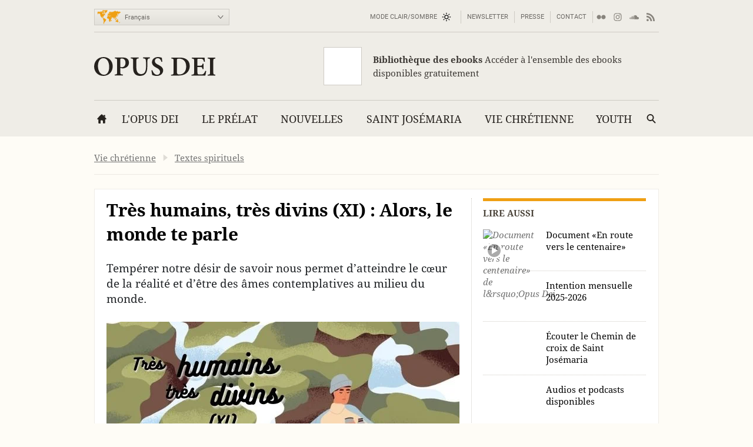

--- FILE ---
content_type: text/html; charset=utf-8
request_url: https://opusdei.org/fr/article/tres-humains-tres-divins-xi-alors-le-monde-te-parle/
body_size: 39411
content:
<!DOCTYPE html><html lang="fr"><head><meta charset="utf-8"/><meta content="width=device-width" name="viewport"/><title>Très humains, très divins (XI) : Alors, le monde te parle - Opus Dei</title><meta content="opus-dei" name="websitegooglecse"/><style>@font-face{font-family:'Georgia';font-weight:400;ascent-override:84.90%;descent-override:21.90%;line-gap-override:normal;size-adjust:109.68%;advance-override:0;src:local('Georgia')}@font-face{font-family:'Georgia';font-weight:700;ascent-override:93.30%;descent-override:24.07%;line-gap-override:normal;size-adjust:98.48%;advance-override:0;src:local('Georgia Bold'),local('Georgia-Bold'),local('Georgia')}@font-face{font-family:'GeorgiaUpperCase';font-weight:400;ascent-override:93.20%;descent-override:24.05%;line-gap-override:normal;size-adjust:99.91%;advance-override:0;src:local('Georgia')}@font-face{font-family:'Arial';font-weight:400;ascent-override:100.13%;descent-override:26.35%;line-gap-override:normal;size-adjust:92.66%;src:local('Arial')}</style><style>section:not(:first-child),footer,.info-text,figure:has(embed-escriva-org){content-visibility:auto}.banner-title,h1,h2,h3,.tit,.orange-square,.linea-gris,.iconos-related,.featured,#menudiv-desktop,.mas-visto{text-wrap:balance}.description{text-wrap:pretty}.breadcrumb{display:none}:root{--white:#fff;--black:#000;--fnt-h2:#000;--orange:#ef9f13;--bg-color:#fefcf6;--bg-gray-color:#efede7;--bg-brown-color:#ebe4d9;--bg-dark-color:#2e2e2e;--bg-menu-gray:#e3e1db;--bg-menu-brown:#e5dfd4;--bg-tags:#f1f1f1;--bg-soft-gray:#f5f5f5;--bg-nav-movil:#dad7d0;--bg-forms:#fafafa;--fnt-body:#212427;--fnt-black:#26221e;--fnt-brown:#605c56;--fnt-idiomas:#6b6864;--fnt-redes:#88847d;--fnt-breadcrumb:#737373;--fnt-logo-text:#3a3632;--bd-gray:#cecbc4;--bd-brown:#c4bdb4;--bd-dark:#585756;--bd-content:#ece9e3;--bd-bottom:#a4a098;--destacado:#4b443a;--hovertransition:.2s cubic-bezier(0.645,0.045,0.355,1);--roboto:'Roboto','Arial',sans-serif;--bg-menu-hover:#464440;--bd-menu:#ceccc7;--footer-bg-focus:#140f07;--movil-bg-menu:#65625c;--bg-cat-name:#ebe4d9}html,body,div,span,iframe,h1,h2,h3,h4,h5,h6,p,blockquote,a,em,img,q,strong,sub,sup,b,i,ol,ul,li,fieldset,form,label,legend,table,caption,tr,td,article,aside,figure,footer,header,nav,section,time,audio,video,address{margin:0;padding:0}ul,ol{list-style:none}select{font:inherit;color:inherit;-webkit-appearance:none;-moz-appearance:none;appearance:none;border-radius:0}h1{font-weight:normal}html:lang(ar) .pagetitle,html:lang(ar) .item h1,html:lang(ar) .modulo-box h2,html:lang(ar) .article-list h2,html:lang(ar) .legal h2{letter-spacing:0}html{background:var(--bg-color);color:var(--fnt-body);font-family:'Droid Serif','Georgia',serif;font-size:14.56px;line-height:1.5385;font-variant-numeric:lining-nums;text-rendering:optimizeSpeed;-webkit-tap-highlight-color:#0003;scrollbar-gutter:stable;-webkit-text-size-adjust:none;text-size-adjust:none}html:lang(sl),html:lang(sk),html:lang(pl),html:lang(hr),html:lang(cs),html:lang(lv),html:lang(lt),html:lang(ro),html:lang(hu),html:lang(tr){font-family:'Droids','Georgia',serif}html:lang(uk),html:lang(bg),html:lang(ru),html:lang(sr){font-family:'Droids','Georgia',serif}html:lang(vi){font-family:'Droids',serif}html:lang(el){font-family:'Droids','Georgia',serif}html:lang(ja){font-family:'ヒラギノ角ゴ ProN','Hiragino Kaku Gothic ProN','游ゴシック','游ゴシック体','YuGothic','Yu Gothic','メイリオ','Meiryo','ＭＳ ゴシック','MS Gothic','HiraKakuProN-W3','TakaoExゴシック','TakaoExGothic','MotoyaLCedar','Droid Sans Japanese',sans-serif}.imperavi-body:lang(ja),.module-cartas-text:lang(ja){line-height:1.6}html:lang(ko){font-family:'Arial','Helvetica Neue','Helvetica','Apple SD Gothic Neo','NanumBarunGothic','맑은 고딕','Malgun Gothic','굴림','Gulim','돋움','Dotum',sans-serif}html:lang(ar){font-family:'Droid Serif','Georgia','Geeza Pro',serif}.imperavi-body:lang(ar),.module-cartas-text:lang(ar){line-height:1.6;font-size:22px}html:lang(zh-Hans){font-family:'Arial','Helvetica Neue','Helvetica','华文细黑','STXihei','PingFang TC','微软雅黑体','Microsoft YaHei New','微软雅黑','Microsoft Yahei','宋体','SimSun',sans-serif}html:lang(zh-Hant){font-family:'Arial','Helvetica Neue','Helvetica','微軟正黑體','Microsoft JhengHei','Microsoft JhengHei UI','微軟雅黑','Microsoft YaHei','Microsoft YaHei UI',sans-serif}a{color:inherit;text-decoration:none}svg{width:16px;height:16px;display:block;fill:currentColor;stroke-width:0;stroke:currentColor}#skip a{position:absolute;left:-10000px;top:auto;width:1px;height:1px;padding:2px 5px;display:inline-block;margin:16px 0 10px 0;overflow:hidden}.hidden-label{position:absolute;clip:rect(1px,1px,1px,1px);padding:0;border:0;height:1px;width:1px;overflow:hidden;color:#000;background:#fff}.cabyban{background:var(--bg-gray-color);user-select:none;-webkit-user-select:none}.cabyban.brown{background:var(--bg-brown-color)}.cabyban.dark{background:var(--bg-dark-color)}.cabyban a{display:block}.lang-select{display:grid;align-items:center;grid-template-columns:47px 179px}.icon-mapa{width:47px;height:24px;color:var(--orange);stroke:var(--orange);stroke-width:1px;stroke-opacity:.5}.select-lang{cursor:pointer;border:0}.brown .logo{color:var(--fnt-brown)}.dark .logo{color:var(--bg-color)}.logo h1,.logo-svg h1{font-family:'Droid Serif','Droids','GeorgiaUpperCase','Georgia',serif;text-transform:uppercase;font-size:37px;line-height:1.4;text-align:center}.menu-contacto .colormodebutton,.menu>.m-l>.m-a.colormodebutton{display:grid;grid-template-columns:1fr 16px;gap:8px;align-items:center;text-transform:uppercase;background:0;border:0}.colormodebutton label{cursor:pointer;user-select:none}.colormodebutton svg{width:16px;height:auto}.sun{color:#000;transition-duration:.4s;transition-timing-function:var(--hovertransition);transition-property:opacity,transform;opacity:1;transform:scale(1);transform-origin:center}.m-a .sun{color:#fff}.moon{color:#fff;transition-duration:.4s;transition-timing-function:var(--hovertransition);transition-property:opacity,transform;opacity:0;transform:scale(0.5);transform-origin:center}.dark-mode .sun{transition-duration:.7s;opacity:0;transform:scale(1.5)}.dark-mode .moon{opacity:1;transform:scale(1)}</style><style media="screen and (min-width: 576px)">footer{contain-intrinsic-size:100vw 550px}.tres-columnas{contain-intrinsic-size:960px 1300px}.noticia-con-video{contain-intrinsic-size:960px 400px}.articulo-y-enlaces{contain-intrinsic-size:960px 320px}.bloque-tematico{contain-intrinsic-size:960px 330px}.tres-articulos{contain-intrinsic-size:960px 300px}.articulos-4-columnas{contain-intrinsic-size:960px 250px}.seis-articulos{contain-intrinsic-size:960px 490px}.texto-del-dia{contain-intrinsic-size:960px 600px}.modulo-suscripcion-newsletter{contain-intrinsic-size:960px 170px}.romana{contain-intrinsic-size:960px 430px}.opus-dei-pais{contain-intrinsic-size:960px 318px}.material{contain-intrinsic-size:960px 670px}.notas-de-prensa{contain-intrinsic-size:960px 430px}.libros-4-columnas{contain-intrinsic-size:960px 365px}.san-josemaria{contain-intrinsic-size:960px 280px}.cartas-pastorales{contain-intrinsic-size:960px 430px}.documentos{contain-intrinsic-size:960px 435px}.evangelio-del-dia{contain-intrinsic-size:960px 357px}.info-text{contain-intrinsic-size:277px 135px}figure:has(embed-escriva-org){contain-intrinsic-size:600px 500px}#menudiv-movil{display:none}.logo{display:none}#menudiv-desktop{display:none}.banner-container{display:none}main{display:none}footer{display:none}body{min-width:1000px}body.full-width-page{min-width:0}.wrapper>div,main.main{width:960px;margin-left:auto;margin-right:auto}.full-bleed{width:100%;margin-left:0;margin-right:0}.idiomas{display:grid;align-items:center;justify-content:space-between;grid-template-columns:230px 730px;padding:4px 0 0 0;height:50px;border-bottom:1px solid var(--bd-gray);font-family:var(--roboto);font-size:11px;line-height:1.2;color:var(--fnt-idiomas)}.brown .idiomas{border-bottom:1px solid var(--bd-brown)}.dark .idiomas{border-bottom:1px solid var(--bd-dark);color:var(--bd-gray)}.contacto-y-rs{display:grid;align-items:center;justify-content:end;grid-template-columns:auto auto}.menu-contacto ul{display:flex;align-items:center;justify-content:flex-end;text-transform:uppercase;line-height:20px}.menu-contacto li{padding:0 10px;border-right:1px solid var(--bd-gray)}.brown .menu-contacto li{border-right:1px solid var(--bd-brown)}.dark .menu-contacto li{border-right:1px solid var(--bd-dark)}.redes-sociales ul{display:flex;align-items:center;justify-content:flex-end;color:var(--fnt-redes);gap:4px}.dark .redes-sociales ul{color:var(--bd-gray)}.redes-sociales li{padding:5px 6px 5px 6px}.redes-sociales li.facebook{padding:5px 6px 5px 8px}.redes-sociales li.twitter{padding:5px 6px 5px 4px}.icon-hs-instagram,.icon-hs-rss{height:14px}.lang-select{width:226px;border:1px solid var(--bd-gray);padding:1px;background:linear-gradient(var(--bg-gray-color),var(--bg-menu-gray))}.brown .lang-select{border:1px solid var(--bd-brown);background:linear-gradient(var(--bg-brown-color),var(--bg-menu-brown))}.dark .lang-select{border:1px solid var(--fnt-black);background:linear-gradient(#434343,#333431)}.select-lang{padding:6px 0 5px 3px;background-color:transparent}</style><style media="screen and (max-width: 576px), print">footer{contain-intrinsic-size:100vw 300px}.tres-columnas{contain-intrinsic-size:100vw 2500px}.noticia-con-video{contain-intrinsic-size:100vw 420px}.articulo-y-enlaces{contain-intrinsic-size:100vw 800px}.bloque-tematico{contain-intrinsic-size:100vw 650px}.tres-articulos{contain-intrinsic-size:100vw 530px}.articulos-4-columnas{contain-intrinsic-size:100vw 400px}.seis-articulos{contain-intrinsic-size:100vw 1050px}.texto-del-dia{contain-intrinsic-size:100vw 1230px}.modulo-suscripcion-newsletter{contain-intrinsic-size:100vw 245px}.romana{contain-intrinsic-size:100vw 780px}.opus-dei-pais{contain-intrinsic-size:100vw 540px}.material{contain-intrinsic-size:100vw 1400px}.notas-de-prensa{contain-intrinsic-size:100vw 800px}.libros-4-columnas{contain-intrinsic-size:100vw 700px}.san-josemaria{contain-intrinsic-size:100vw 600px}.cartas-pastorales{contain-intrinsic-size:100vw 915px}.documentos{contain-intrinsic-size:100vw 820px}.evangelio-del-dia{contain-intrinsic-size:100vw 719px}.info-text{contain-intrinsic-size:100vw 135px}figure:has(embed-escriva-org){contain-intrinsic-size:100vw 500px}.idiomas{display:none}.logo-svg,.logo-text{display:none}#menudiv{display:none;width:100%}#search-form-mobile{display:none}body{min-width:320px}.banner-container{display:none}main{display:none}footer{display:none}.lugaryfechacausa div{display:none}.brown .logo{border-bottom:1px solid var(--bg-soft-gray);background:linear-gradient(var(--bg-brown-color),#e3dbcf)}.dark .logo{border-bottom:1px solid var(--black);background:linear-gradient(var(--bg-dark-color),#1a1a1a)}.brown .logo h1,.dark .logo h1{padding:18px 5px;font-size:22px}#menudiv-movil>nav{padding:15px 10px;background:linear-gradient(#f4f2ee,var(--bg-nav-movil));border-bottom:1px solid #c1beb6}.brown #menudiv-movil>nav{padding:10px 10px;background:linear-gradient(var(--bg-brown-color),#d0c7b8);border-bottom:1px solid #b4ada4}.dark #menudiv-movil>nav{padding:10px 10px;background:linear-gradient(var(--bg-dark-color),#1a1a1a);border-bottom:1px solid var(--black)}.menu-movil{display:grid;grid-template-columns:1fr repeat(3,50px);align-items:center;min-width:300px;color:#413e3a}.dark .menu-movil{color:var(--bg-color)}.icon-logo{height:22px;width:141px}.icon-logo.logo-korea{height:22.8px}.icon-hm-menu,.icon-hm-email{width:21px;height:16px;margin-top:2px}.icon-hm-search{width:16px;height:16px;margin-top:2px}.menu-movil li{display:grid;grid-template-columns:2px 1fr;justify-items:center}.menu-movil li:first-child{grid-template-columns:1fr;justify-items:start}.menu-movil li:last-child{grid-template-columns:2px 1fr 2px}.menu-movil li:not(:first-child)::before,.menu-movil li:last-child::after{content:'';width:1px;height:32px;box-shadow:-1px 0 0 var(--white);background:#a8a49c}.brown .menu-movil li:not(:first-child)::before,.brown .menu-movil li:last-child::after{box-shadow:-1px 0 0 var(--bg-menu-brown);background:#968e80}.dark .menu-movil li:not(:first-child)::before,.dark .menu-movil li:last-child::after{box-shadow:-1px 0 0 #363636;background:var(--black)}.labels-menu-movil{font-family:var(--roboto);font-size:10px;line-height:1;text-align:center;display:grid;grid-template-columns:1fr repeat(3,50px);margin-top:-11px;min-width:300px}.dark .labels-menu-movil{color:var(--bg-color)}.labels-menu-movil>div{margin:0 2px 0 4px;overflow:hidden}.labels-menu-movil>div:first-child{margin-left:0}.labels-menu-movil>div:last-child{margin-right:3px}</style><link as="image" fetchpriority="high" href="https://images.opusdei.org/?url=https://s3-eu-west-1.amazonaws.com/images-opus-dei/article/2022/3/tres_humain_tres_divin_1120220304215438514834.jpg&amp;w=412&amp;il&amp;output=webp&amp;q=85" media="max-width: 412px)" rel="preload" type="image/webp"/><link as="image" fetchpriority="high" href="https://images.opusdei.org/?url=https://s3-eu-west-1.amazonaws.com/images-opus-dei/article/2022/3/tres_humain_tres_divin_1120220304215438514834.jpg&amp;w=600&amp;il&amp;output=webp&amp;q=85" media="(min-width: 413px) and (max-width: 576px)" rel="preload" type="image/webp"/><link as="image" fetchpriority="high" href="https://images.opusdei.org/?url=https://s3-eu-west-1.amazonaws.com/images-opus-dei/article/2022/3/tres_humain_tres_divin_1120220304215438514834.jpg&amp;w=600&amp;il&amp;output=webp&amp;q=85" media="(min-width: 577px)" rel="preload" type="image/webp"/><meta content="Tempérer notre désir de savoir nous permet d’atteindre le cœur de la réalité et d’être des âmes contemplatives au milieu du monde." name="description"><link crossorigin="use-credentials" href="/fr/manifest.json" rel="manifest"/><link href="/favicon.ico" rel="icon" sizes="any"/><link href="/favicon.svg" rel="icon"><link color="#5bbad5" href="/safari-pinned-tab.svg" rel="mask-icon"/><link href="/apple-touch-icon.png" rel="apple-touch-icon"/><meta content="black" name="apple-mobile-web-app-status-bar-style"/><meta content="Opus Dei" name="apple-mobile-web-app-title"/><meta content="Opus Dei" name="application-name"/><meta content="#434343" media="(prefers-color-scheme: light)" name="theme-color"/><meta content="#26221e" media="(prefers-color-scheme: dark)" name="theme-color"/><meta content="on" name="twitter:dnt"/><meta content="on" name="twitter:widgets:csp"/><meta content="61674306871" property="fb:pages"/><meta content="Opus Dei" property="og:site_name"/><meta content="Très humains, très divins (XI) : Alors, le monde te parle" itemprop="name"/><meta content="Tempérer notre désir de savoir nous permet d’atteindre le cœur de la réalité et d’être des âmes contemplatives au milieu du monde." itemprop="description"/><meta content="https://images.opusdei.net/?url=https://s3-eu-west-1.amazonaws.com/images-opus-dei/article/2022/3/tres_humain_tres_divin_1120220304215438514834.jpg&amp;w=1200&amp;il&amp;output=jpg&amp;q=70" itemprop="image"/><meta content="https://opusdei.org/fr/article/tres-humains-tres-divins-xi-alors-le-monde-te-parle/" property="og:url"/><meta content="article" property="og:type"/><meta content="Très humains, très divins (XI) : Alors, le monde te parle" property="og:title"/><meta content="Tempérer notre désir de savoir nous permet d’atteindre le cœur de la réalité et d’être des âmes contemplatives au milieu du monde." property="og:description"/><meta content="https://images.opusdei.net/?url=https://s3-eu-west-1.amazonaws.com/images-opus-dei/article/2022/3/tres_humain_tres_divin_1120220304215438514834.jpg&amp;w=1200&amp;il&amp;output=jpg&amp;q=70" property="og:image"/><meta content="@opusdei" name="twitter:site"/><meta content="Très humains, très divins (XI) : Alors, le monde te parle" name="twitter:title"/><meta content="Tempérer notre désir de savoir nous permet d’atteindre le cœur de la réalité et d’être des âmes contemplatives au milieu du monde." name="twitter:description"/><meta content="https://s3-eu-west-1.amazonaws.com/images-opus-dei/article/2022/3/tres_humain_tres_divin_1120220304215438514834.jpg" name="twitter:image"/><meta content="" name="twitter:image:alt"/><meta content="summary_large_image" name="twitter:card"/><link href="https://opusdei.org/fr/article/tres-humains-tres-divins-xi-alors-le-monde-te-parle/" rel="canonical"/><link href="https://opusdei.org/fr/lastarticles.xml" rel="alternate" type="application/atom+xml"/><link href="https://opusdei.org/fr-be/article/tres-humains-tres-divins-xi-alors-le-monde-te-parle/" hreflang="fr-BE" rel="alternate"/><link href="https://opusdei.org/fr-cm/article/tres-humains-tres-divins-xi-alors-le-monde-te-parle/" hreflang="fr-CM" rel="alternate"/><link href="https://opusdei.org/fr-ca/article/tres-humains-tres-divins-xi-alors-le-monde-te-parle/" hreflang="fr-CA" rel="alternate"/><link href="https://opusdei.org/fr-ci/article/tres-humains-tres-divins-xi-alors-le-monde-te-parle/" hreflang="fr-CI" rel="alternate"/><link href="https://opusdei.org/fr-fr/article/tres-humains-tres-divins-xi-alors-le-monde-te-parle/" hreflang="fr-FR" rel="alternate"/><link href="https://opusdei.org/fr-lu/article/tres-humains-tres-divins-xi-alors-le-monde-te-parle/" hreflang="fr-LU" rel="alternate"/><link href="https://opusdei.org/fr-cd/article/tres-humains-tres-divins-xi-alors-le-monde-te-parle/" hreflang="fr-CD" rel="alternate"/><link href="https://opusdei.org/fr-ch/article/tres-humains-tres-divins-xi-alors-le-monde-te-parle/" hreflang="fr-CH" rel="alternate"/><script type="speculationrules"> { "prefetch": [ { "where": { "href_matches": "/*" }, "eagerness": "immediate" } ], "prerender": [ { "where": { "href_matches": "/*" }, "eagerness": "moderate" } ] } </script></link></meta></head><body class="wrapper"><div id="skip"><a href="#content">Aller au contenu principal</a></div><header><div class="cabyban gray wrapper"><div class="idiomas"><div class="lang-select" data-nosnippet=""><svg aria-hidden="true" class="icon-mapa" viewbox="0 0 54 32"><g id="map-icon-use"><path d="m18.5 1c.7-.1 1.2-.7 1.9-.6.6 0 1.2.4 1.7.7.4.1.8 0 1.3 0-.4.2-.9.2-1.1.6.1.2.2.4.3.5-.1 0-.3.1-.4.1 0 .3 0 .6 0 .9-.5.1-.8.4-.9.9.3.1.5.1.8.2-.5.2-1 .2-1.4.7-.3.4-.8.6-1.2.8 0 .6-.2 1.3-.5 1.9-.3-.2-.7-.4-.9-.8-.2-.5-.4-1-.6-1.5-.1-.4.2-.6.4-.9-.2-.7-.7-1.3-1.3-1.8-.5-.2-1.1-.1-1.7-.2.2-.1.5-.2.7-.3-.3-.1-.7-.1-1-.2.3-.1.5-.1.8-.2.3-.2.6-.5 1-.6.7-.2 1.4-.1 2.1-.2l0 0m-6.4.1c1.3-.5 2.7-.5 4-.2-.9.4-1.8.8-2.6 1.4-.4.3-.9.1-1.3.2.2-.2.4-.3.6-.5-.1-.1-.2-.3-.2-.4.2 0 .4 0 .6 0-.3-.3-.7-.4-1.1-.5l0 0m26.9 1.5c.5-.1 1-.3 1.5-.5.4.1.9.2 1.3.3 0 .1.1.2.1.4-.4.3-.8.5-1.1.7 1.1-.3 2.2-.1 3.3-.2.1.2.1.4.2.6.6-.1 1.3 0 1.8-.4-.3-.4-.7-.7-1.2-.8.5-.1 1.1-.3 1.5 0-.3.1-.5.2-.8.3.2.1.4.3.6.4 1.3.6 2.6.9 4 .9.1-.2.2-.4.3-.7.4.2.9.4 1.2.7.4.4.6.9 1.2 1.1-.1.2-.2.4-.3.7-.4-.1-.7-.4-.9-.7-.3.4-.5.9-.5 1.4-.3.2-.7.5-1.1.6-.3.1-.8.2-1 .5-.4.8-.2 1.7-1 2.3-.1-.5-.2-.9-.1-1.4.4-.8 1.1-1.4 1.3-2.2-.2.2-.4.5-.5.7-.2-.1-.4-.2-.5-.3-.2.3-.5.6-.7.9-.5 0-1-.1-1.6-.1-.3.5-.7 1-1.1 1.5.1.1.2.2.3.4.2 0 .3 0 .5 0 .1.9-.2 1.9-.9 2.5-.4.2-.9.5-1.1 1 .1.3.2.6.3.8-.2.1-.3.1-.5.2-.1-.4-.2-.8-.3-1.1-.4-.1-.8.1-1.1.4.2.1.5.2.8.2-.1.1-.2.3-.3.4.5 1.8-.3 2.8-2.2 3 .2.4.4.7.6 1.1-.1.3-.2.5-.3.8-.4-.3-.7-.5-1.1-.8 0 .3-.1.7.1 1 .2.3.5.6.5 1-.8-.5-.8-1.6-.8-2.4-.4-.4-.7-.8-1-1.2-.6.3-1.2.7-1.6 1.3-.1.6.1 1.1.3 1.6-.4-.4-.8-.8-1.1-1.3-.2-.4-.2-.8-.3-1.1-.2-.3-.4-.6-.7-.8-1.1-.2-2.1-.6-2.9-1.3 0 .5.3.9.5 1.2.4 0 .8 0 1.2.1 0 .3 0 .7-.3.9-.6.5-1.3.9-2.1 1.1-.2-1-.7-2.4-1.5-3 .3 1.3.9 2.3 1.6 3.4.4 0 .7-.1 1.1-.1-.5 1-1.1 2-1.9 2.8 0 .5.2 1 .2 1.6-.4.4-.7.8-.8 1.4-.2.7-.5 1.5-1 1.9-.4.2-.8.1-1.2.2-.3-1-1-2.2-1.1-3.2 0-.5.3-.9.2-1.4-.1-.5-.4-.9-.5-1.3-.1-.3 0-.6 0-1-.4-.1-.8-.3-1.2-.2-.5 0-.9.1-1.4.1-.5-.2-.8-.8-1.1-1.2-.3-.3-.1-1.7 0-2.1.2-.4.5-.7.8-1.2.2-.3.3-.8.7-1 .7-.3 1.5-.5 2.3-.5 0 .2 0 .4 0 .6.4.3.8.6 1.3.8.1-.2.2-.4.3-.6.5.3 1.1.5 1.7.5.2-.4.4-.8.5-1.2-.4 0-.8 0-1.3 0-.1-.3-.2-.7-.3-1-.3.3-.5.6-.6 1-.2-.9-.6-1.7-1.5-2 .2.6.6 1 .8 1.5-.5-.3-.9-.7-1.2-1.2-.3.2-.7.3-1 .6-.3.3-.4.7-.7 1-.3.2-.7.1-1 0-.2-.4-.1-.9-.1-1.3.4 0 .8 0 1.2 0 0-.3 0-.5-.1-.8-.1-.2-.3-.3-.4-.4.7-.2 1.1-.8 1.6-1.2.4-.4.2-1 .5-1.4 0 .4 0 .8 0 1.1.5 0 1-.1 1.4-.2.1-.3.1-.5.2-.8.8.2 1 .2 1.2.2 0-.2-.1-.4-.1-.6.2 0 .4 0 .6-.1 0-.1 0-.2 0-.3-.4 0-.9.2-1.1-.2-.1-.3 0-.6.2-.9.3-.4.4-.6.3-1.1-.2.1-.3.2-.5.2-.1.5-.4 1-.7 1.4.2.7.1 1.4-.2 2-.1.1-.2.1-.4.2-.1-.4-.2-.8-.3-1.2-.2.1-.4.2-.6.3 0-.5-.2-1 .1-1.4.3-.5.7-1 .9-1.5.2-.4.4-1 .9-1.1.9-.3 1.9-.2 2.8.2.3.2.4.6.4.9-.5 0-.9-.1-1.3-.3.1.5.3 1 .8 1.4.3-.4.6-.8 1-1.2 0-.2 0-.4 0-.6.1-.1.2-.2.2-.2s.1.1.2.2c0 .2-.1.4-.1.6.3-.2.5-.4.8-.6-.1-.1-.3-.2-.4-.3 1 .3 1.9 0 2.9.1 0-.4.2-.8.5-1.1.4.8.4 1.6-.1 2.3.4-.2.6-.6.8-1 .1.1.2.3.3.4-.2-.4-.5-.7-.7-1.1.4 0 .7 0 1.1-.1.2.2.3.4.5.5-.1-.3-.3-.6-.4-.8.7-.1 1-.7 1.7-.8h-.2m-8.6 9c-.2-.1-.3-.2-.5-.3-.2.5-.4 1-.4 1.5.3-.1.5-.2.8-.3.4 0 .9.1 1.3.1-.3-.4-.7-.9-.6-1.5-.2.2-.4.4-.6.5l0 0m-18.8-9.5c.3.1.6.4 1 .3.4 0 .8-.1 1.1.2-.6.1-1.2.1-1.8 0-.2-.1-.2-.3-.3-.5l0 0m-.5 1.2c.1-.3.4-.4.7-.5 0 .1 0 .4 0 .5-.2 0-.4 0-.7 0l0 0m1.1.2c-.1-.3.2-.4.3-.6.1.3.2.5.3.8.1-.2.1-.5.2-.7.3 0 .6 0 .8.1.9.5 1.8 1 2.3 1.9 0 .2 0 .4-.1.6-.3-.2-.5-.4-.7-.7.2.6.6 1.3.3 1.9-.6-.4-.9-1.1-1.6-1.1.3-.3.6-.6.8-1-.1-.8-1-.8-1.7-.8.1.3.3.6.4.9-.3.2-.6.4-.9.5.3.3.7.6 1 .9-.3 0-.6 0-.8.1-.1-.3-.2-.7-.3-1-.1.2-.1.5-.2.8-.2 0-.4 0-.5 0 .1.6-.4 1.1-.3 1.7.4.8 1.3.9 1.8 1.7.2.2.3.5.5.7 0-.5.1-1 .5-1.4-.2-.7-.3-1.4-.1-2.1.2 0 .5 0 .7 0 .3.5.5 1 .8 1.4.1-.2.2-.4.4-.6.4.5.4 1.2.9 1.7 0 .1-.1.2-.1.3.1 0 .2 0 .3 0 .1.6.3 1.2.6 1.7-.3-.1-.6-.3-.9-.4.1-.2.2-.5.3-.7-.5.1-.9.1-1.4.2.1.3.2.6.3 1-.6.7-1.4 1.3-1.7 2.3-.1.4-.5.6-.7 1-.1.4 0 .8 0 1.2-.2-.3-.4-.6-.5-1-.7-.1-1.4-.1-2 .4-.1.6-.3 1.4.3 1.8.4.1.8-.3 1.1-.5 0 .3-.1.6-.1.9.2 0 .4.1.6.1 0 .6.3 1 .6 1.4-.3-.1-.5-.3-.7-.6-.3-.5-.9-.7-1.4-1-.6-.1-1.2-.2-1.5-.8s-.6-1.2-1.1-1.7c-.5-.5-1.1-.9-1.4-1.6-.4-.8-.2-1.7-.1-2.6 0-.2-.2-.3-.3-.5-.8-.6-.8-1.7-1.5-2.4-.5-.4-1.3-.5-1.9-.8-.2.2-.4.4-.6.6-.2.1-.2-.2-.2-.4-.2.4-.4.9-.8 1.3-.3.4-.7.7-1.2.9.3-.4.9-.7 1-1.2-.4-.3-.9-.7-1.2-1.2.4-.3.7-.6 1-1-.3 0-.7-.1-1-.1 0-.2-.1-.4-.1-.6.4-.1.8-.1 1.2-.1-.4-.3-.8-.6-1.1-.9.6-.1 1.1-.5 1.8-.4 1.2.1 2.4.4 3.6.2.8-.1 1.7.2 2.5-.1-.3-.1-.6-.2-.9-.4.1-.1.3-.2.5-.3.5 0 1.1.1 1.6.2.1.2.3.5.4.7-.6 0-1.2.1-1.8.1 0 .1 0 .2-.1.2.4.1.8.2 1.1.4.1-.2.1-.4.2-.5.4.1.7.3 1.1.3.1-.2.2-.3.3-.5.1.2.1.5.2.7.3-.5.3-.9-.1-1.4.7.2 1 .9 1.5 1.4 0-.2.1-.4.1-.6-.2-.2-.4-.4-.5-.7h-.1m12.3 5.1c-.1-.3.1-.5.2-.8.2.7.5 1.4.9 2-.1.1-.1.3-.2.4-.2-.1-.4-.2-.7-.2.1-.3.2-.5.2-.8-.1-.1-.3-.3-.4-.6l0 0m-.5.5c.1 0 .3 0 .4 0 0 .3 0 .5 0 .8-.2.1-.3.1-.5.2 0-.4.1-.7.1-1m22.5 1c0 .5-.1 1-.3 1.4.1-.4.2-.9.3-1.4zm-.2 1.6c.2.2.3.3.5.5-.2.1-.4.2-.6.3 0 1.2-.6 2-1.7 2.3 0-.1.1-.3.1-.4.4-.3.8-.6 1.2-.9.2-.6.3-1.3.5-1.8m-3.2 4.5c.2-.1.3 0 .2.2-.2.1-.3 0-.2-.2zm-29.4.4c.2.1.5.3.7.4-.1 0-.3.1-.4.1-.1-.2-.2-.4-.3-.5m1.1.4c.1-.2.5 0 .3.2-.2.2-.5 0-.3-.2zm28.4 1.1c-.1-.4.1-.7.2-1-0 .3-.1.7-.2 1zm.1.3c.8-.2.8-.1.1.3-.1 0-.1-.2-.1-.3l0 0m-29.6.4c.4-.1.7-.4 1.1-.3.4 0 .9.1 1.3.2.3.2.4.4.7.6.3.1.6.2 1 .3 0 .3 0 .7 0 1 .8 0 1.6.1 2.2.6.3.3 0 .7-.1 1-.4.6-.4 1.3-.7 1.9-.3.3-.7.4-1 .6-.1.4-.2.8-.5 1.2-.3.5-1 .7-1 1.4-.3.2-.7.4-.9.7-.2.6-.2 1.2-.3 1.8-.2.4-.3.8-.5 1.2-.2-.2-.6-.4-.5-.8.2-1.1.3-2.1.2-3.2.3-.9.3-2 .3-3 .1-.6-.5-.9-.8-1.3-.4-.6-.7-1.2-.6-1.9 0-.5.3-.8.5-1.2-.2-.3-.3-.5-.4-.8l0 0m29.8.1c.1 0 .3 0 .3 0 .1.2.1.3.2.5-.2-.1-.3-.1-.5-.2 0-.1 0-.2 0-.3l0 0m-4.1.4c.7.5 1.3 1.1 1.6 1.9.4.2.9.3 1.2.6-.7-.1-1.4-.3-1.8-.9-.4-.4-.7-1-1-1.6m2.1.9c.4-.4.8-.7 1.3-1 0 .6-.1 1.2-.4 1.7-.4 0-1-.1-.9-.7l0 0m3.1.4c.5.1 1.1.1 1.6.3.6.2.9.8 1.3 1.3-.1 0-.2 0-.3 0-.1-.1-.3-.3-.4-.4-.3.1-.7.2-1 .2 0-.2 0-.4 0-.6-.5-.1-.9-.4-1.2-.8l0 0m-1.7.2c.1-.1.3-.1.4-.2 0 .2.1.5.1.7-.1-.2-.3-.4-.5-.5m3.1 2.6c.1-.4.2-.7.2-1.1.3.6.6 1.3 1 1.8.3.4.6.8.6 1.3-.1.8-.4 1.5-.9 2.1-.3-.1-.7-.2-1-.4-.2-.3-.2-.6-.2-.9-.1.1-.2.2-.4.3-.3-.3-.6-.6-1.1-.5-.6.3-1.2.6-1.8.6-.1-.8-.2-1.6-.4-2.4.3-.2.6-.3 1-.4.5-.2.7-.8 1.3-1 .4-.2.8-.3 1.2-.3-.1.2-.1.4-.2.6.2.1.5.2.7.3m-14.1 0c.2-.3.5-.6.8-.9 0 .8-.2 1.7-.6 2.4-.2-.1-.3-.3-.5-.4.1-.4.1-.8.3-1.1m19 3.7c.2.1.4.1.5.2 0 .1 0 .3 0 .4-.2 0-.3.1-.5.1.1-.2.1-.5 0-.7l0 0m-1.1 2c.3-.4.7-.8 1.1-1.1-.2.5-.5 1-.8 1.4 0-.1-.1-.2-.3-.3l0 0"></path></g></svg><label class="hidden-label" for="select-langs-header">Choix de la langue</label><select class="select-lang" id="select-langs-header"><optgroup label="Bulgarski"><option value="/bg-bg/">Bulgarski - Bulgaria</option></optgroup><optgroup label="Català"><option value="/ca-ad/">Català - Andorra</option><option value="/ca-es/">Català - Espanya</option></optgroup><optgroup label="Dansk"><option value="/da-dk/">Dansk - Danmark</option></optgroup><optgroup label="Deutsch"><option value="/de-de/">Deutsch - Deutschland</option><option value="/de-at/">Deutsch - Österreich</option><option value="/de-ch/">Deutsch - Schweiz</option></optgroup><optgroup label="Eesti"><option value="/et-ee/">Eesti - Eesti</option></optgroup><optgroup label="English"><option value="/en-au/">English - Australia</option><option value="/en-ca/">English - Canada</option><option value="/en-in/">English - India</option><option value="/en-ie/">English - Ireland</option><option value="/en-ke/">English - Kenya</option><option value="/en-nz/">English - New Zealand</option><option value="/en-ng/">English - Nigeria</option><option value="/en-ph/">English - Philippines</option><option value="/en-sg/">English - Singapore</option><option value="/en-za/">English - South Africa</option><option value="/en-lk/">English - Sri Lanka</option><option value="/en-tt/">English - Trinidad and Tobago</option><option value="/en-uk/">English - United Kingdom</option><option value="/en-us/">English - United States</option></optgroup><optgroup label="Español"><option value="/es-ar/">Español - Argentina</option><option value="/es-bo/">Español - Bolivia</option><option value="/es-cl/">Español - Chile</option><option value="/es-co/">Español - Colombia</option><option value="/es-cr/">Español - Costa Rica</option><option value="/es-ec/">Español - Ecuador</option><option value="/es-sv/">Español - El Salvador</option><option value="/es-es/">Español - España</option><option value="/es-gt/">Español - Guatemala</option><option value="/es-hn/">Español - Honduras</option><option value="/es-mx/">Español - México</option><option value="/es-ni/">Español - Nicaragua</option><option value="/es-pa/">Español - Panamá</option><option value="/es-py/">Español - Paraguay</option><option value="/es-pe/">Español - Perú</option><option value="/es-pr/">Español - Puerto Rico</option><option value="/es-do/">Español - Rep. Dominicana</option><option value="/es-uy/">Español - Uruguay</option><option value="/es-ve/">Español - Venezuela</option></optgroup><optgroup label="Euskara"><option value="/eu-es/">Euskara - España</option></optgroup><optgroup label="Français"><option selected="selected" value="/fr/">Français</option><option value="/fr-be/">Français - Belgique</option><option value="/fr-cm/">Français - Cameroun</option><option value="/fr-ca/">Français - Canada</option><option value="/fr-ci/">Français - Côte d'Ivoire</option><option value="/fr-fr/">Français - France</option><option value="/fr-lu/">Français - Luxembourg</option><option value="/fr-cd/">Français - RD du Congo</option><option value="/fr-ch/">Français - Suisse</option></optgroup><optgroup label="Galego"><option value="/gl-es/">Galego - España</option></optgroup><optgroup label="Hrvatski"><option value="/hr-hr/">Hrvatski - Hrvatska</option></optgroup><optgroup label="Indonesian"><option value="/id-id/">Indonesia - Indonesia</option></optgroup><optgroup label="Italiano"><option value="/it-it/">Italiano - Italia</option><option value="/it-ch/">Italiano - Svizzera</option></optgroup><optgroup label="Latviešu"><option value="/lv-lv/">Latviešu - Latvija</option></optgroup><optgroup label="Lietuviškai"><option value="/lt-lt/">Lietuvių - Lietuva</option></optgroup><optgroup label="Magyar"><option value="/hu-hu/">Magyar - Magyarország</option></optgroup><optgroup label="Nederlands"><option value="/nl-be/">Nederlands - België</option><option value="/nl-nl/">Nederlands - Nederland</option></optgroup><optgroup label="Norsk (bokmål)"><option value="/nb-no/">Norsk - Norge</option></optgroup><optgroup label="Polski"><option value="/pl-pl/">Polski - Polska</option></optgroup><optgroup label="Português"><option value="/pt-br/">Português - Brasil</option><option value="/pt-pt/">Português - Portugal</option></optgroup><optgroup label="Română"><option value="/ro-ro/">Română - România</option></optgroup><optgroup label="Slovensky"><option value="/sk-sk/">Slovenčina - Slovensko</option></optgroup><optgroup label="Slovenščina"><option value="/sl-si/">Slovenščina - Slovenija</option></optgroup><optgroup label="Suomi"><option value="/fi-fi/">Suomi - Suomi</option></optgroup><optgroup label="Svenska"><option value="/sv-se/">Svenska - Sverige</option></optgroup><optgroup label="Tiếng Việt"><option value="/vi-vn/">Việt ngữ - Việt Nam</option></optgroup><optgroup label="Türkçe"><option value="/tr-tr/">Türkçe - Türkiye</option></optgroup><optgroup label="Česky"><option value="/cs-cz/">Česky - Česká republika</option></optgroup><optgroup label="Ελληνικά"><option value="/el-gr/">Ελληνικά - Ελλάδα</option></optgroup><optgroup label="Русский"><option value="/ru-kz/">русский - Казахстан</option><option value="/ru-ru/">Русский - Россия</option></optgroup><optgroup label="Українська"><option value="/uk-ua/">Українська - Україна</option></optgroup><optgroup label="العربيّة"><option value="/ar-lb/">العربي - لبنان</option></optgroup><optgroup label="中文 - 简体"><option value="/zhs/">中文 - 简体</option></optgroup><optgroup label="中文 - 繁體"><option value="/zht/">中文 - 繁體</option></optgroup><optgroup label="日本語"><option value="/ja-jp/">日本語- 日本</option></optgroup><optgroup label="한국어"><option value="/ko-kr/">한국어 - 대한민국</option></optgroup></select></div><div class="contacto-y-rs"><div class="menu-contacto"><ul><li><button class="colormodebutton" title="Mode Clair/Sombre"><label>Mode Clair/Sombre</label><svg aria-hidden="true" class="icon-color-mode" viewbox="0 0 24 24"><path class="moon" d="m22 12.9c0-.2 0-.5-.2-.7-.3-.4-1-.5-1.4-.2-.9.7-2.1 1.1-3.2 1.2-1.4.1-2.8-.3-4-1.2-1.3-1-2.1-2.4-2.4-3.9s.1-3.1 1.1-4.5c.1-.2.2-.4.2-.7-.1-.6-.5-1-1.1-.9-2.3.2-4.3 1.2-5.9 2.7-1.7 1.6-2.9 3.8-3.1 6.4-.3 2.7.6 5.3 2.3 7.3s4 3.3 6.8 3.6 5.3-.6 7.3-2.3 3.3-4 3.6-6.8zm-2.4 1.8c-.5 1.4-1.3 2.5-2.4 3.4-1.6 1.3-3.6 2-5.8 1.8s-4.1-1.3-5.4-2.9-2-3.6-1.8-5.8c.2-2 1.1-3.8 2.5-5.1.8-.7 1.7-1.3 2.7-1.7-.5 1.3-.6 2.6-.4 3.9.3 2 1.4 3.9 3.2 5.2 1.6 1.2 3.4 1.7 5.3 1.5.8-.1 1.5-.2 2.2-.5z"></path><path class="sun" d="m17.4 11.9c0-1.5-.7-3-1.6-3.9-1-.8-2.5-1.6-3.9-1.6-1.4 0-3 .7-3.9 1.6s-1.6 2.5-1.6 3.9c0 1.4.7 3 1.6 3.9 1 .9 2.4 1.6 3.9 1.6 1.4 0 3-.7 3.9-1.6.8-1 1.6-2.5 1.6-3.9zm-1.9 0c0 1-.3 1.9-1.1 2.5-.8.7-1.5 1.1-2.5 1.1-1 0-2-.3-2.5-1.1-.7-.8-1.1-1.5-1.1-2.5 0-1 .3-2 1.1-2.5.8-.7 1.5-1.1 2.5-1.1 1 0 1.9.3 2.5 1.1.7.6 1.1 1.5 1.1 2.5zm-4.5-10.1v1.9c0 .6.3.9.9.9.6 0 .9-.3.9-.9v-1.9c0-.6-.3-.9-.9-.9-.6 0-.9.3-.9.9zm0 18.3v1.9c0 .6.3.9.9.9.6 0 .9-.3.9-.9v-1.9c0-.6-.3-.9-.9-.9-.6.1-.9.4-.9.9zm-6.9-14.7 1.3 1.3c.3.3.9.3 1.3 0 .3-.3.3-.9 0-1.3l-1.3-1.3c-.3-.3-.9-.3-1.3 0-.3.4-.3 1 0 1.3zm13.1 13 1.3 1.3c.3.3.9.3 1.3 0 .4-.3.3-.9 0-1.3l-1.3-1.3c-.3-.3-.9-.3-1.3 0-.5.4-.5 1 0 1.3zm-15.4-5.6h1.9c.6 0 .9-.3.9-.9 0-.6-.3-.9-.9-.9h-1.9c-.6 0-.9.3-.9.9 0 .6.3.9.9.9zm18.3 0h1.9c.6 0 .9-.3.9-.9 0-.6-.3-.9-.9-.9h-1.9c-.6 0-.9.3-.9.9.1.6.4.9.9.9zm-14.7 6.9 1.3-1.3c.3-.3.3-.9 0-1.3-.3-.3-.9-.3-1.3 0l-1.3 1.3c-.3.3-.3.9 0 1.3.4.3 1 .3 1.3 0zm13-13 1.3-1.3c.3-.3.3-.9 0-1.3-.3-.4-.9-.3-1.3 0l-1.3 1.3c-.3.3-.3.9 0 1.3.4.4 1 .4 1.3 0z"></path></svg></button></li><li><a href="/fr/newsletter/">Newsletter</a></li><li><a href="/fr/page/presse/">Presse</a></li><li><a href="/fr/contact/opus-dei/">Contact</a></li></ul></div><div class="redes-sociales"><ul itemscope="" itemtype="http://schema.org/Organization"><link href="/fr/" itemprop="url"/><li class="flickr"><a href="https://www.flickr.com/photos/opus-dei/" itemprop="sameAs" rel="noopener" target="_blank" title="Flickr"><svg class="icon-hs-flickr" viewbox="0 0 32 32"><g id="hs-flickr-icon-use"><path d="m15.5 16c0 4-3.3 7.3-7.3 7.3-3.9 0-7.2-3.3-7.2-7.3 0-4 3.3-7.3 7.3-7.3 4 0 7.2 3.3 7.2 7.3zm15.5 0c0 4-3.3 7.3-7.3 7.3s-7.2-3.3-7.2-7.3c0-4 3.3-7.3 7.3-7.3 3.9 0 7.2 3.3 7.2 7.3z"></path></g></svg><span class="hidden-label">Flickr link</span></a></li><li class="instagram"><a href="https://instagram.com/opusdei_fr/" itemprop="sameAs" rel="noopener" target="_blank" title="Instagram"><svg class="icon-hs-instagram" viewbox="0 0 32 32"><g id="hs-instagram-icon-use"><path d="M15.9 3.7c4 0 4.5 0 6.1.1 1.5.1 2.3.3 2.8.5.7.2 1.2.6 1.7 1.1.5.5.9 1.1 1.1 1.7.2.5.5 1.3.5 2.8.1 1.6.1 2.1.1 6.1 0 4 0 4.5-.1 6.1-.1 1.5-.3 2.3-.5 2.8-.5 1.3-1.5 2.3-2.8 2.8-.5.2-1.3.4-2.8.5-1.6.1-2.1.1-6.1.1-4 0-4.5 0-6.1-.1-1.5-.1-2.3-.3-2.8-.5-.7-.2-1.2-.6-1.7-1.1-.5-.5-.9-1.1-1.1-1.7-.2-.5-.4-1.3-.5-2.8-.1-1.6-.1-2.1-.1-6.1 0-4 0-4.5.1-6.1.1-1.5.3-2.3.5-2.8.2-.7.6-1.2 1.1-1.7.5-.5 1.1-.9 1.7-1.1.5-.2 1.3-.4 2.8-.5 1.6-.1 2.1-.1 6.1-.1m0-2.7c-4.1 0-4.6 0-6.2.1-1.6.1-2.7.3-3.6.7-1 .4-1.9 1-2.7 1.7-.8.8-1.4 1.7-1.7 2.7-.4 1-.6 2-.7 3.6C.9 11.4.9 11.9.9 16s0 4.6.1 6.2c.1 1.6.3 2.7.7 3.6.4 1 1 1.9 1.7 2.7.7.8 1.7 1.4 2.7 1.7 1 .4 2 .6 3.6.7 1.6.1 2.1.1 6.2.1s4.6 0 6.2-.1c1.6-.1 2.7-.3 3.6-.7 2-.8 3.6-2.4 4.4-4.4.4-1 .6-2 .7-3.6.1-1.6.1-2.1.1-6.2s0-4.6-.1-6.2c-.1-1.6-.3-2.7-.7-3.6-.4-1-1-1.9-1.7-2.7-.7-.8-1.7-1.4-2.7-1.7-1-.4-2-.6-3.6-.7C20.5 1 20 1 15.9 1zm0 7.3c-4.3 0-7.7 3.4-7.7 7.7 0 4.3 3.4 7.7 7.7 7.7 4.3 0 7.7-3.4 7.7-7.7 0-4.3-3.4-7.7-7.7-7.7zm0 12.7c-2.8 0-5-2.2-5-5s2.2-5 5-5 5 2.2 5 5-2.2 5-5 5zm8-14.8c1 0 1.8.8 1.8 1.8s-.8 1.8-1.8 1.8S22.1 9 22.1 8s.8-1.8 1.8-1.8z"></path></g></svg><span class="hidden-label">Instagram link</span></a></li><li class="soundcloud"><a href="https://soundcloud.com/opusdeifrancais" itemprop="sameAs" rel="noopener" target="_blank" title="Soundcloud"><svg class="icon-hs-soundcloud" viewbox="0 0 32 32"><g id="hs-soundcloud-icon-use"><path d="m.2 18.2-.2 1.8.2 1.8c0 .2.2.2.2 0l.2-1.8-.2-1.8c.1-.2-.2-.2-.2 0zm1.5-1.1c0-.2-.2-.2-.2 0l-.4 2.9.3 2.8c0 .2.3.2.3 0l.3-2.8-.3-2.9zm4.7-2.4-.2 5.3.2 3.2c0 .6.6.6.6 0l.3-3.2-.3-5.3c-.1-.4-.6-.4-.6 0zm-2.5 1.7-.3 3.6.2 3.2c0 .5.4.5.4 0l.3-3.2-.3-3.5c0-.3-.3-.3-.3-.1l0 0zm5.6 6.8.2-3.2-.2-7.1c0-.5-.6-.5-.6 0l-.2 7 .2 3.2c0 .7.6.7.6.1l0 0zm5.5 0 .2-3.2-.2-8.2c0-.6-.8-.6-.8 0l-.2 8.2.2 3.2c0 .6.8.6.8 0zm-2.8 0 .2-3.2-.2-7.1c0-.5-.7-.5-.7 0l-.2 7.1.2 3.2c0 .6.7.6.7 0zm-6.6 0 .2-3.2-.2-3.3c0-.2-.5-.2-.5 0l-.2 3.3.2 3.2c0 .5.5.5.5 0zm-2.6 0 .3-3.2-.3-3.4c0-.2-.3-.2-.3 0l-.3 3.4.3 3.2c-.1.3.3.3.3 0zm9.9-10-.2 6.8.1 3.2c0 .6.8.6.8 0l.2-3.2-.2-6.8c0-.6-.7-.6-.7 0zm-4.7 10 .2-3.2-.2-6.5c0-.5-.6-.5-.6 0l-.2 6.5.2 3.2c0 .6.6.6.6 0l0 0zm2.7 0 .2-3.2-.2-7.3c0-.5-.6-.5-.6 0l-.3 7.3.2 3.2c0 .6.7.6.7 0zm15.7-7.2c-.4-4.6-5.1-7.5-9.4-5.8-.3.2-.4.2-.4.5v12.5c0 .2.2.5.4.5h11c2.2 0 3.9-1.8 3.9-3.9-.1-3-2.9-4.6-5.5-3.8l0 0zm-11.1-4.9-.2 8.9.2 3.2c0 .6.8.6.8 0l.2-3.2-.2-8.9c0-.6-.8-.6-.8 0z"></path></g></svg><span class="hidden-label">Soundcloud link</span></a></li><li class="rss"><a href="https://opusdei.org/fr/lastarticles.xml" rel="alternate" title="Fil d'actualité | Opus Dei: Actualités récentes" type="application/atom+xml"><svg class="icon-hs-rss" viewbox="0 0 32 32"><g id="hs-rss-icon-use"><path d="M4.3 23.5C1.9 23.5 0 25.4 0 27.8 0 30.1 1.9 32 4.3 32 6.7 32 8.6 30.1 8.6 27.8 8.6 25.5 6.7 23.5 4.3 23.5ZM0 10.9V17C4 17 7.7 18.6 10.6 21.4 13.4 24.2 15 28 15 32H21.2C21.2 20.3 11.7 10.9.1 10.9ZM0 0V6.1C14.2 6.1 25.8 17.7 25.8 32H32C32 14.4 17.6 0 0 0Z"></path></g></svg><span class="hidden-label">RSS link</span></a></li></ul></div></div></div><div class="logo"><div class="logo-svg"><a href="/fr/"><svg aria-hidden="true" class="icon-logo" viewbox="0 0 206 32"><g id="logo-icon-use"><path d="m15.7 32c-9.1 0-15.7-6.8-15.7-15.9 0-8.2 5.8-16.1 16.2-16.1h0c8.3 0 15.4 6.3 15.4 15.6 0 10.1-7.2 16.3-15.9 16.4zm-.3-30.1h0c-4.8 0-8.9 4.8-8.9 13.2 0 8.3 4 15 10.3 15 4.8 0 8.8-4.4 8.8-13.2 0-9.6-4.3-15.1-10.2-15zm34.4 17.3c-.7.1-1.5.1-2 0l-3.3-.8v6.8c0 4 .4 4.2 4.5 4.6v1.5h-13.9v-1.5c3.6-.3 4-.7 4-4.6v-18.3c0-4-.4-4.3-3.8-4.6v-1.6h12.5c3.6 0 6.3.5 8.1 1.9 2.1 1.5 3.3 3.8 3.3 6.8 0 6.3-4.6 9.1-9.4 9.8zm-2.8-16.7c-1 0-1.8.2-2.1.5-.3.3-.5.8-.5 1.7v12c.6.2 1.7.5 2.9.5 2.2 0 6-1.4 6-7.6 0-5.2-3.1-7.1-6.3-7.1v0zm43.7 2.6c-.2 1.4-.3 3.2-.3 6.9v4.7c0 5.2-.8 9.2-3.5 12-2.2 2.3-5.4 3.3-8.6 3.3-3 0-5.8-.6-8-2.4-2.7-2.1-4-5.6-4-11.1v-11.3c0-4.4-.4-4.6-4-4.9v-1.6h13.5v1.6c-3.5.3-4 .6-4 4.9v10.4c0 7.2 2.7 11.4 8 11.4 6 0 8.4-4.7 8.4-12.6v-4.5c0-3.7-.2-5.6-.4-7-.3-1.7-1.3-2.5-4.6-2.7v-1.6h11.6v1.6c-2.7.1-3.8 1-4 2.8v0zm17.3-3.1c-3 0-4.8 2.2-4.8 4.8 0 2.9 1.9 4.5 5.9 6.4 4.5 2.3 8.2 4.7 8.2 9.6 0 5.2-4.4 9.3-11.1 9.3-1.8 0-3.4-.3-4.7-.7-1.3-.4-2.1-.7-2.7-1-.4-1.1-1-5.1-1.4-7.7l1.6-.5c.8 3 3.4 8 8 8 3.2 0 5.1-2.1 5.1-5.2 0-3-2.3-4.8-5.8-6.6-4.2-2.2-8-4.7-8-9.5 0-4.9 3.9-8.9 10.4-8.9 2.7 0 5.1.8 6.4 1.2.2 1.7.4 3.7.8 6.7l-1.5.3c-.9-3-2.5-6.4-6.4-6.2zm48.8 25.6c-3.5 2.7-8.3 3.9-14.2 3.9h-11.8v-1.5c3.9-.3 4.3-.6 4.3-4.6v-18.3c0-4-.4-4.3-3.9-4.6v-1.6h13.8c5.9 0 10.4 1.2 13.4 4 2.4 2.2 4.1 5.6 4.1 10.1 0 5.7-2.3 9.8-5.8 12.6v0zm-4.6-22.3c-2-1.7-4.6-2.6-7.8-2.6-1.8 0-2.9.3-3.2.7-.4.4-.5 1.1-.5 2.6v19.1c0 3.4 1 4.5 4.3 4.5 7.2 0 11.5-5.6 11.5-13.7 0-4.7-1.6-8.4-4.3-10.6v0zm24.4 23.8c.8.5 2.5.5 4.4.5 2.9 0 4.4-.3 5.5-1.6.9-1 1.7-2.5 2.5-4.5l1.6.3c-.3 1.9-1.2 6.3-1.6 7.7h-23.5v-1.5c4.1-.3 4.5-.7 4.5-4.6v-18.3c0-4.1-.4-4.3-3.9-4.6v-1.6h21.7c0 .9.3 4.2.5 7l-1.6.2c-.4-1.8-1-3.2-1.7-4s-2-1.2-4.9-1.2h-2.7c-1.6 0-1.8.1-1.8 1.6v10.2h3.6c4 0 4.5-.3 5.1-3.5h1.6v9.3h-1.6c-.6-3.4-1.1-3.6-5.1-3.6h-3.6v8.4c0 2.3.2 3.3 1 3.8zm30 .9v1.5h-13.5v-1.5c3.6-.3 4-.6 4-4.6v-18.3c0-4-.4-4.3-4-4.6v-1.6h13.5v1.6c-3.6.3-4 .6-4 4.6v18.3c0 4 .4 4.3 4 4.6v0z"></path></g></svg><h1 class="hidden-label">Opus Dei</h1></a></div><div class="logo-text"><div class="topnew"><a href="/fr/page/ebooks-gratuits/"><figure><picture><source media="(max-width: 576px)" srcset="[data-uri]"/><img alt="" fetchpriority="low" height="57" src="https://images.opusdei.net/?url=https://s3-eu-west-1.amazonaws.com/images-opus-dei/top_news/2025/8/Design-sans-titre-1520250829165822252106.png&amp;w=57&amp;h=57&amp;fit=cover&amp;il&amp;output=jpg&amp;q=85" width="57"/></picture></figure><div class="clamp"><strong>Bibliothèque des ebooks</strong> Accéder à l'ensemble des ebooks disponibles gratuitement</div></a></div></div></div><div id="menudiv-movil"><nav><ul class="menu-movil"><li class="logo-svg"><a href="/fr/"><svg aria-hidden="true" class="icon-logo" viewbox="0 0 206 32"><use xlink:href="#logo-icon-use"></use></svg><h1 class="hidden-label">Opus Dei</h1></a></li><li id="menu-button" title="Menu"><svg aria-hidden="true" class="icon-hm-menu" viewbox="0 0 58 32"><path d="M0 29v-3h58v6H0V29zM0 20.4v-3h58v6H0V20.4zM0 11.8v-3h58v6H0V11.8zM0 3.2v-3h58v6H0V3.2z"></path></svg><span class="hidden-label">Menu</span></li><li><a href="/fr/contact/opus-dei/" id="contact-button"><svg aria-hidden="true" class="icon-hm-email" viewbox="0 0 52 32"><path d="M0 16.6.1 1.7 26.2 25 51.7 2V31.6H0V16.6L0 16.6ZM1.9.6 50.9.6 26.2 22.3"></path></svg><span class="hidden-label">Contact</span></a></li><li id="search-button" title="Search"><svg aria-hidden="true" class="icon-hm-search" viewbox="0 0 32 32"><path d="M20 20l9 9M13 2c5.5 0 10 4.5 10 10 0 5.5-4.5 10-10 10C7.5 22 3 17.5 3 12 3 6.5 7.5 2 13 2z" fill="none" stroke-linecap="round" stroke-width="4"></path></svg><span class="hidden-label">Rechercher</span></li></ul><div aria-hidden="true" class="labels-menu-movil"><div> </div><div>Menu</div><div>Contact</div><div>Rechercher</div></div></nav></div><div id="menudiv-desktop"><div id="menudiv"><nav><ul class="menu"><li id="home"><a class="home-a" href="/fr/" title="Opus Dei Home Page"><svg aria-hidden="true" class="" viewbox="0 0 32 32"><path d="m15 .8c1.3-.7 2.4.5 3.2 1.3 2.4 2.3 12.6 12.1 13.1 13.4.5 1.2-.4 2.6-1.7 2.7-.7 0-1.4 0-2.1 0 0 2 0 4.2 0 6.2 0 1.9.3 3.9 0 5.7-.2 1.3-1.3 1.6-2.4 1.6-1.8.1-3.6 0-5.3 0 0-1.7.1-9-.2-9.6-.6-1.2-6.5-1.5-7.3-.1-.7 1.1-.3 7.9-.3 9.8-2 0-4 .3-6 0-2-.3-1.6-2.7-1.6-4.2 0-3.1 0-6.3 0-9.4-.9 0-2 .2-2.9-.2-.7-.4-1-1.1-.9-1.9-.1-1.5 13.1-14.6 14.4-15.3m7.1 2.7c.8-.4 4.3-1 5-.1.7.8.5 5.7.5 7-1.2-1-4.8-4.5-5.4-5.1-.4-.4-.5-.5-.4-1.6z"></path></svg><span class="hidden-label">Opus Dei Homepage</span></a></li><li class="has-children m-l"><a class="tap m-a" data-analytics-event-name="Menu click" data-analytics-event-props="{&quot;Menu Item&quot;:&quot;L'Opus Dei&quot;,&quot;Site&quot;:&quot;fr&quot;, &quot;Website&quot;:&quot;opus-dei&quot;, &quot;Link&quot;:&quot;/fr/page/qu-est-ce-que-l-opus-dei/&quot;, &quot;Level&quot;: &quot;1&quot;}" href="/fr/page/qu-est-ce-que-l-opus-dei/">L'Opus Dei</a><div class="menu-arrow"><svg class="m-ar" viewbox="0 0 56 32"><path d="M50,4L28,28L5,4" fill="none" stroke-linecap="round" stroke-linejoin="round" stroke-width="6"></path></svg></div><ul class="m-ul"><li class="m-l first-li"><a class="m-a" data-analytics-event-name="Menu click" data-analytics-event-props="{&quot;Menu Item&quot;:&quot;L'Opus Dei &gt; Message&quot;,&quot;Site&quot;:&quot;fr&quot;, &quot;Website&quot;:&quot;opus-dei&quot;, &quot;Link&quot;:&quot;/fr/article/esprit/&quot;, &quot;Level&quot;: &quot;2&quot;}" href="/fr/article/esprit/">Message</a></li><li class="m-l"><a class="m-a" data-analytics-event-name="Menu click" data-analytics-event-props="{&quot;Menu Item&quot;:&quot;L'Opus Dei &gt; Climat de confiance et de liberté&quot;,&quot;Site&quot;:&quot;fr&quot;, &quot;Website&quot;:&quot;opus-dei&quot;, &quot;Link&quot;:&quot;/fr/article/un-climat-de-confiance-et-de-liberte/&quot;, &quot;Level&quot;: &quot;2&quot;}" href="/fr/article/un-climat-de-confiance-et-de-liberte/">Climat de confiance et de liberté</a></li><li class="m-l"><a class="m-a" data-analytics-event-name="Menu click" data-analytics-event-props="{&quot;Menu Item&quot;:&quot;L'Opus Dei &gt; Activités&quot;,&quot;Site&quot;:&quot;fr&quot;, &quot;Website&quot;:&quot;opus-dei&quot;, &quot;Link&quot;:&quot;/fr/article/activites/&quot;, &quot;Level&quot;: &quot;2&quot;}" href="/fr/article/activites/">Activités</a></li><li class="m-l"><a class="m-a" data-analytics-event-name="Menu click" data-analytics-event-props="{&quot;Menu Item&quot;:&quot;L'Opus Dei &gt; Organisation&quot;,&quot;Site&quot;:&quot;fr&quot;, &quot;Website&quot;:&quot;opus-dei&quot;, &quot;Link&quot;:&quot;/fr/page/organisation/&quot;, &quot;Level&quot;: &quot;2&quot;}" href="/fr/page/organisation/">Organisation</a></li><li class="m-l"><a class="m-a" data-analytics-event-name="Menu click" data-analytics-event-props="{&quot;Menu Item&quot;:&quot;L'Opus Dei &gt; Histoire&quot;,&quot;Site&quot;:&quot;fr&quot;, &quot;Website&quot;:&quot;opus-dei&quot;, &quot;Link&quot;:&quot;/fr/article/histoire/&quot;, &quot;Level&quot;: &quot;2&quot;}" href="/fr/article/histoire/">Histoire</a></li><li class="m-l"><a class="m-a" data-analytics-event-name="Menu click" data-analytics-event-props="{&quot;Menu Item&quot;:&quot;L'Opus Dei &gt; Personnes de l'Opus Dei&quot;,&quot;Site&quot;:&quot;fr&quot;, &quot;Website&quot;:&quot;opus-dei&quot;, &quot;Link&quot;:&quot;/fr/article/chretiens-au-milieu-du-monde-3/&quot;, &quot;Level&quot;: &quot;2&quot;}" href="/fr/article/chretiens-au-milieu-du-monde-3/">Personnes de l'Opus Dei</a></li><li class="m-l"><a class="m-a" data-analytics-event-name="Menu click" data-analytics-event-props="{&quot;Menu Item&quot;:&quot;L'Opus Dei &gt; La Société Sacerdotale de la Sainte Croix &quot;,&quot;Site&quot;:&quot;fr&quot;, &quot;Website&quot;:&quot;opus-dei&quot;, &quot;Link&quot;:&quot;/fr/priestly-society-of-the-holy-cross/&quot;, &quot;Level&quot;: &quot;2&quot;}" href="/fr/priestly-society-of-the-holy-cross/">La Société Sacerdotale de la Sainte Croix</a></li><li class="m-l"><a class="m-a" data-analytics-event-name="Menu click" data-analytics-event-props="{&quot;Menu Item&quot;:&quot;L'Opus Dei &gt; Coopérateurs de l'Opus Dei&quot;,&quot;Site&quot;:&quot;fr&quot;, &quot;Website&quot;:&quot;opus-dei&quot;, &quot;Link&quot;:&quot;/fr/cooperators-of-opus-dei/&quot;, &quot;Level&quot;: &quot;2&quot;}" href="/fr/cooperators-of-opus-dei/">Coopérateurs de l'Opus Dei</a></li><li class="m-l"><a class="m-a" data-analytics-event-name="Menu click" data-analytics-event-props="{&quot;Menu Item&quot;:&quot;L'Opus Dei &gt; Causes de canonisation&quot;,&quot;Site&quot;:&quot;fr&quot;, &quot;Website&quot;:&quot;opus-dei&quot;, &quot;Link&quot;:&quot;/fr/page/causes-de-canonisation/&quot;, &quot;Level&quot;: &quot;2&quot;}" href="/fr/page/causes-de-canonisation/">Causes de canonisation</a></li><li class="m-l last-li"><a class="m-a" data-analytics-event-name="Menu click" data-analytics-event-props="{&quot;Menu Item&quot;:&quot;L'Opus Dei &gt; Vídéos sur l'Opus Dei&quot;,&quot;Site&quot;:&quot;fr&quot;, &quot;Website&quot;:&quot;opus-dei&quot;, &quot;Link&quot;:&quot;/fr/page/videos-sur-opus-dei/&quot;, &quot;Level&quot;: &quot;2&quot;}" href="/fr/page/videos-sur-opus-dei/">Vídéos sur l'Opus Dei</a></li></ul></li><li class="has-children m-l"><a class="tap m-a" data-analytics-event-name="Menu click" data-analytics-event-props='{"Menu Item":"Le Prélat","Site":"fr", "Website":"opus-dei", "Link":"/fr/page/prelat/", "Level": "1"}' href="/fr/page/prelat/">Le Prélat</a><div class="menu-arrow"><svg class="m-ar" viewbox="0 0 56 32"><path d="M50,4L28,28L5,4" fill="none" stroke-linecap="round" stroke-linejoin="round" stroke-width="6"></path></svg></div><ul class="m-ul"><li class="m-l first-li"><a class="m-a" data-analytics-event-name="Menu click" data-analytics-event-props='{"Menu Item":"Le Prélat &gt; Biographie","Site":"fr", "Website":"opus-dei", "Link":"/fr/article/biographie-mgr-fernando-ocariz/", "Level": "2"}' href="/fr/article/biographie-mgr-fernando-ocariz/">Biographie</a></li><li class="m-l"><a class="m-a" data-analytics-event-name="Menu click" data-analytics-event-props='{"Menu Item":"Le Prélat &gt; Lettres pastorales et messages","Site":"fr", "Website":"opus-dei", "Link":"/fr/page/lettres-pastorales/", "Level": "2"}' href="/fr/page/lettres-pastorales/">Lettres pastorales et messages</a></li><li class="m-l"><a class="m-a" data-analytics-event-name="Menu click" data-analytics-event-props='{"Menu Item":"Le Prélat &gt; Autres documents","Site":"fr", "Website":"opus-dei", "Link":"/fr/page/autres-documents-ocariz/", "Level": "2"}' href="/fr/page/autres-documents-ocariz/">Autres documents</a></li><li class="m-l"><a class="m-a" data-analytics-event-name="Menu click" data-analytics-event-props='{"Menu Item":"Le Prélat &gt; Précédents prélats","Site":"fr", "Website":"opus-dei", "Link":"/fr/page/precedents-prelats/", "Level": "2"}' href="/fr/page/precedents-prelats/">Précédents prélats</a></li><li class="m-l last-li"><a class="m-a" data-analytics-event-name="Menu click" data-analytics-event-props='{"Menu Item":"Le Prélat &gt; Vidéos","Site":"fr", "Website":"opus-dei", "Link":"/fr/page/videos-du-prelat/", "Level": "2"}' href="/fr/page/videos-du-prelat/">Vidéos</a></li></ul></li><li class="has-children m-l"><a class="tap m-a" data-analytics-event-name="Menu click" data-analytics-event-props='{"Menu Item":"Nouvelles","Site":"fr", "Website":"opus-dei", "Link":"/fr/page/news/", "Level": "1"}' href="/fr/page/news/">Nouvelles</a><div class="menu-arrow"><svg class="m-ar" viewbox="0 0 56 32"><path d="M50,4L28,28L5,4" fill="none" stroke-linecap="round" stroke-linejoin="round" stroke-width="6"></path></svg></div><ul class="m-ul"><li class="m-l first-li"><a class="m-a" data-analytics-event-name="Menu click" data-analytics-event-props="{&quot;Menu Item&quot;:&quot;Nouvelles &gt; De l'Eglise et du Pape&quot;,&quot;Site&quot;:&quot;fr&quot;, &quot;Website&quot;:&quot;opus-dei&quot;, &quot;Link&quot;:&quot;/fr/page/du-pape/&quot;, &quot;Level&quot;: &quot;2&quot;}" href="/fr/page/du-pape/">De l'Eglise et du Pape</a></li><li class="m-l"><a class="m-a" data-analytics-event-name="Menu click" data-analytics-event-props='{"Menu Item":"Nouvelles &gt; Initiatives","Site":"fr", "Website":"opus-dei", "Link":"/fr/page/initiatives-sociales/", "Level": "2"}' href="/fr/page/initiatives-sociales/">Initiatives</a></li><li class="m-l"><a class="m-a" data-analytics-event-name="Menu click" data-analytics-event-props="{&quot;Menu Item&quot;:&quot;Nouvelles &gt; Sur l'Opus Dei&quot;,&quot;Site&quot;:&quot;fr&quot;, &quot;Website&quot;:&quot;opus-dei&quot;, &quot;Link&quot;:&quot;/fr/page/sur-lopus-dei/&quot;, &quot;Level&quot;: &quot;2&quot;}" href="/fr/page/sur-lopus-dei/">Sur l'Opus Dei</a></li><li class="m-l"><a class="m-a" data-analytics-event-name="Menu click" data-analytics-event-props='{"Menu Item":"Nouvelles &gt; Du Prélat","Site":"fr", "Website":"opus-dei", "Link":"/fr/page/du-prelat/", "Level": "2"}' href="/fr/page/du-prelat/">Du Prélat</a></li><li class="m-l"><a class="m-a" data-analytics-event-name="Menu click" data-analytics-event-props='{"Menu Item":"Nouvelles &gt; Témoignages","Site":"fr", "Website":"opus-dei", "Link":"/fr/page/temoignages/", "Level": "2"}' href="/fr/page/temoignages/">Témoignages</a></li><li class="m-l last-li"><a class="m-a" data-analytics-event-name="Menu click" data-analytics-event-props='{"Menu Item":"Nouvelles &gt; Abonnement Newsletter","Site":"fr", "Website":"opus-dei", "Link":"/fr/newsletter/", "Level": "2"}' href="/fr/newsletter/">Abonnement Newsletter</a></li></ul></li><li class="has-children m-l"><a class="tap m-a" data-analytics-event-name="Menu click" data-analytics-event-props='{"Menu Item":"Saint Josémaria","Site":"fr", "Website":"opus-dei", "Link":"/fr/saint-josemaria/", "Level": "1"}' href="/fr/saint-josemaria/">Saint Josémaria</a><div class="menu-arrow"><svg class="m-ar" viewbox="0 0 56 32"><path d="M50,4L28,28L5,4" fill="none" stroke-linecap="round" stroke-linejoin="round" stroke-width="6"></path></svg></div><ul class="m-ul"><li class="m-l first-li"><a class="m-a" data-analytics-event-name="Menu click" data-analytics-event-props='{"Menu Item":"Saint Josémaria &gt; Le connaître","Site":"fr", "Website":"opus-dei", "Link":"/fr/page/le-connaitre/", "Level": "2"}' href="/fr/page/le-connaitre/">Le connaître</a></li><li class="m-l"><a class="m-a" data-analytics-event-name="Menu click" data-analytics-event-props='{"Menu Item":"Saint Josémaria &gt; Son message","Site":"fr", "Website":"opus-dei", "Link":"/fr/page/son-message/", "Level": "2"}' href="/fr/page/son-message/">Son message</a></li><li class="m-l"><a class="m-a" data-analytics-event-name="Menu click" data-analytics-event-props='{"Menu Item":"Saint Josémaria &gt; Dévotion","Site":"fr", "Website":"opus-dei", "Link":"/fr/page/une-devotion-universelle/", "Level": "2"}' href="/fr/page/une-devotion-universelle/">Dévotion</a></li><li class="m-l"><a class="m-a" data-analytics-event-name="Menu click" data-analytics-event-props='{"Menu Item":"Saint Josémaria &gt; Nouvelles","Site":"fr", "Website":"opus-dei", "Link":"/fr/page/nouvelles-2/", "Level": "2"}' href="/fr/page/nouvelles-2/">Nouvelles</a></li><li class="m-l last-li"><a class="m-a" data-analytics-event-name="Menu click" data-analytics-event-props='{"Menu Item":"Saint Josémaria &gt; Ressources","Site":"fr", "Website":"opus-dei", "Link":"/fr/page/documentations/", "Level": "2"}' href="/fr/page/documentations/">Ressources</a></li></ul></li><li class="has-children m-l"><a class="tap m-a" data-analytics-event-name="Menu click" data-analytics-event-props='{"Menu Item":"Vie chrétienne","Site":"fr", "Website":"opus-dei", "Link":"/fr/page/vie-chretienne/", "Level": "1"}' href="/fr/page/vie-chretienne/">Vie chrétienne</a><div class="menu-arrow"><svg class="m-ar" viewbox="0 0 56 32"><path d="M50,4L28,28L5,4" fill="none" stroke-linecap="round" stroke-linejoin="round" stroke-width="6"></path></svg></div><ul class="m-ul"><li class="m-l first-li"><a class="m-a" data-analytics-event-name="Menu click" data-analytics-event-props='{"Menu Item":"Vie chrétienne &gt; Audios","Site":"fr", "Website":"opus-dei", "Link":"/fr/page/prieres-vocales-en-audio/", "Level": "2"}' href="/fr/page/prieres-vocales-en-audio/">Audios</a></li><li class="m-l"><a class="m-a" data-analytics-event-name="Menu click" data-analytics-event-props='{"Menu Item":"Vie chrétienne &gt; Pour prier","Site":"fr", "Website":"opus-dei", "Link":"/fr/page/textes-pour-prier/", "Level": "2"}' href="/fr/page/textes-pour-prier/">Pour prier</a></li><li class="m-l"><a class="m-a" data-analytics-event-name="Menu click" data-analytics-event-props='{"Menu Item":"Vie chrétienne &gt; Textes pour la formation chrétienne","Site":"fr", "Website":"opus-dei", "Link":"/fr/page/textes-pour-la-formation-chretienne/", "Level": "2"}' href="/fr/page/textes-pour-la-formation-chretienne/">Textes pour la formation chrétienne</a></li><li class="m-l"><a class="m-a" data-analytics-event-name="Menu click" data-analytics-event-props='{"Menu Item":"Vie chrétienne &gt; Séries thématiques","Site":"fr", "Website":"opus-dei", "Link":"/fr/page/series-thematiques/", "Level": "2"}' href="/fr/page/series-thematiques/">Séries thématiques</a></li><li class="m-l"><a class="m-a" data-analytics-event-name="Menu click" data-analytics-event-props='{"Menu Item":"Vie chrétienne &gt; Résumé de la foi chrétienne","Site":"fr", "Website":"opus-dei", "Link":"/fr/page/resume-foi-chretienne/", "Level": "2"}' href="/fr/page/resume-foi-chretienne/">Résumé de la foi chrétienne</a></li><li class="m-l"><a class="m-a" data-analytics-event-name="Menu click" data-analytics-event-props='{"Menu Item":"Vie chrétienne &gt; eBooks gratuits","Site":"fr", "Website":"opus-dei", "Link":"/fr/page/ebooks-gratuits/", "Level": "2"}' href="/fr/page/ebooks-gratuits/">eBooks gratuits</a></li><li class="m-l"><a class="m-a" data-analytics-event-name="Menu click" data-analytics-event-props='{"Menu Item":"Vie chrétienne &gt; Dévotionnaire","Site":"fr", "Website":"opus-dei", "Link":"/fr/prayers/", "Level": "2"}' href="/fr/prayers/">Dévotionnaire</a></li><li class="m-l last-li"><a class="m-a" data-analytics-event-name="Menu click" data-analytics-event-props='{"Menu Item":"Vie chrétienne &gt; Magistère","Site":"fr", "Website":"opus-dei", "Link":"/fr/page/magistere/", "Level": "2"}' href="/fr/page/magistere/">Magistère</a></li></ul></li><li class="m-l last-li"><a class="m-a" data-analytics-event-name="Menu click" data-analytics-event-props='{"Menu Item":"Youth","Site":"fr", "Website":"opus-dei", "Link":"https://opusdei.org/en/youth/", "Level": "1"}' href="https://opusdei.org/en/youth/">Youth</a></li><li class="m-l m-s"><button class="colormodebutton m-s-a m-a" title="Mode Clair/Sombre"><label>Mode Clair/Sombre</label><svg aria-hidden="true" class="icon-color-mode" viewbox="0 0 24 24"><path class="moon" d="m22 12.9c0-.2 0-.5-.2-.7-.3-.4-1-.5-1.4-.2-.9.7-2.1 1.1-3.2 1.2-1.4.1-2.8-.3-4-1.2-1.3-1-2.1-2.4-2.4-3.9s.1-3.1 1.1-4.5c.1-.2.2-.4.2-.7-.1-.6-.5-1-1.1-.9-2.3.2-4.3 1.2-5.9 2.7-1.7 1.6-2.9 3.8-3.1 6.4-.3 2.7.6 5.3 2.3 7.3s4 3.3 6.8 3.6 5.3-.6 7.3-2.3 3.3-4 3.6-6.8zm-2.4 1.8c-.5 1.4-1.3 2.5-2.4 3.4-1.6 1.3-3.6 2-5.8 1.8s-4.1-1.3-5.4-2.9-2-3.6-1.8-5.8c.2-2 1.1-3.8 2.5-5.1.8-.7 1.7-1.3 2.7-1.7-.5 1.3-.6 2.6-.4 3.9.3 2 1.4 3.9 3.2 5.2 1.6 1.2 3.4 1.7 5.3 1.5.8-.1 1.5-.2 2.2-.5z"></path><path class="sun" d="m17.4 11.9c0-1.5-.7-3-1.6-3.9-1-.8-2.5-1.6-3.9-1.6-1.4 0-3 .7-3.9 1.6s-1.6 2.5-1.6 3.9c0 1.4.7 3 1.6 3.9 1 .9 2.4 1.6 3.9 1.6 1.4 0 3-.7 3.9-1.6.8-1 1.6-2.5 1.6-3.9zm-1.9 0c0 1-.3 1.9-1.1 2.5-.8.7-1.5 1.1-2.5 1.1-1 0-2-.3-2.5-1.1-.7-.8-1.1-1.5-1.1-2.5 0-1 .3-2 1.1-2.5.8-.7 1.5-1.1 2.5-1.1 1 0 1.9.3 2.5 1.1.7.6 1.1 1.5 1.1 2.5zm-4.5-10.1v1.9c0 .6.3.9.9.9.6 0 .9-.3.9-.9v-1.9c0-.6-.3-.9-.9-.9-.6 0-.9.3-.9.9zm0 18.3v1.9c0 .6.3.9.9.9.6 0 .9-.3.9-.9v-1.9c0-.6-.3-.9-.9-.9-.6.1-.9.4-.9.9zm-6.9-14.7 1.3 1.3c.3.3.9.3 1.3 0 .3-.3.3-.9 0-1.3l-1.3-1.3c-.3-.3-.9-.3-1.3 0-.3.4-.3 1 0 1.3zm13.1 13 1.3 1.3c.3.3.9.3 1.3 0 .4-.3.3-.9 0-1.3l-1.3-1.3c-.3-.3-.9-.3-1.3 0-.5.4-.5 1 0 1.3zm-15.4-5.6h1.9c.6 0 .9-.3.9-.9 0-.6-.3-.9-.9-.9h-1.9c-.6 0-.9.3-.9.9 0 .6.3.9.9.9zm18.3 0h1.9c.6 0 .9-.3.9-.9 0-.6-.3-.9-.9-.9h-1.9c-.6 0-.9.3-.9.9.1.6.4.9.9.9zm-14.7 6.9 1.3-1.3c.3-.3.3-.9 0-1.3-.3-.3-.9-.3-1.3 0l-1.3 1.3c-.3.3-.3.9 0 1.3.4.3 1 .3 1.3 0zm13-13 1.3-1.3c.3-.3.3-.9 0-1.3-.3-.4-.9-.3-1.3 0l-1.3 1.3c-.3.3-.3.9 0 1.3.4.4 1 .4 1.3 0z"></path></svg></button></li><script> const useDark = window.matchMedia("(prefers-color-scheme: dark)"); const osDark = useDark.matches; var darkModeState; function toggleDarkMode(state) { document.documentElement.classList.toggle("dark-mode", state); darkModeState = state; } function setDarkModeLocalStorage(state) { localStorage.setItem("dark-mode", state); } if ( localStorage.getItem("dark-mode") === null ) { toggleDarkMode(osDark); } else { toggleDarkMode(localStorage.getItem("dark-mode") == "true"); } useDark.addListener((evt) => { if ( localStorage.getItem("dark-mode") === null ) toggleDarkMode(evt.matches); }); let darkbuttons = document.querySelectorAll('.colormodebutton'); darkbuttons.forEach(button => { button.addEventListener('click', function () { darkModeState = !darkModeState; toggleDarkMode(darkModeState); setDarkModeLocalStorage(darkModeState); if (darkModeState) {switchTweetTheme("dark")} else {switchTweetTheme("light")}; }); }); var currentTheme = "light"; if ( (localStorage.getItem('dark-mode') == "true") || ( (window.matchMedia("(prefers-color-scheme: dark)").matches == true) && localStorage.getItem('dark-mode') === null ) ) { currentTheme = "dark" } setTimeout(function() { switchTweetTheme(currentTheme); }, 2000); function switchTweetTheme(targetTheme) { var tweets = document.querySelectorAll('.twitter-tweet-rendered'); tweets.forEach(function(tweet) { var src = tweet.firstChild.getAttribute("src"); tweet.firstChild.setAttribute("src", src.replace(/theme=(dark|light)/g,`theme=${targetTheme}`)); }); } </script><li class="m-l m-s"><a class="m-s-a m-a" href="/fr/newsletter/">Newsletter</a></li><li class="m-l m-s"><a class="m-s-a m-a" href="/fr/page/presse/">Presse</a></li><li class="m-l m-r"><ul class="m-r-u" itemscope="" itemtype="http://schema.org/Organization"><link href="https://opusdei.org/fr/" itemprop="url"/><div class="m-r-d">Nous suivre</div><li class="flickr m-r-l"><a class="m-r-a" href="https://www.flickr.com/photos/opus-dei/" itemprop="sameAs" rel="noopener" target="_blank" title="Flickr"><svg class="m-i icon-hs-flickr" viewbox="0 0 32 32"><use xlink:href="#hs-flickr-icon-use"></use></svg><span class="hidden-label">Flickr link</span></a></li><li class="instagram m-r-l"><a class="m-r-a" href="https://instagram.com/opusdei_fr/" itemprop="sameAs" rel="noopener" target="_blank" title="Instagram"><svg class="m-i icon-hs-instagram" viewbox="0 0 32 32"><use xlink:href="#hs-instagram-icon-use"></use></svg><span class="hidden-label">Instagram link</span></a></li><li class="soundcloud m-r-l"><a class="m-r-a" href="https://soundcloud.com/opusdeifrancais" itemprop="sameAs" rel="noopener" target="_blank" title="Soundcloud"><svg class="m-i icon-hs-soundcloud" viewbox="0 0 32 32"><use xlink:href="#hs-soundcloud-icon-use"></use></svg><span class="hidden-label">Soundcloud link</span></a></li><li class="rss m-r-l"><a class="m-r-a" href="https://opusdei.org/fr/lastarticles.xml" rel="alternate" title="Fil d'actualité | Opus Dei: Actualités récentes" type="application/atom+xml"><svg class="m-i icon-hs-rss" viewbox="0 0 32 32"><use xlink:href="#hs-rss-icon-use"></use></svg><span class="hidden-label">RSS link</span></a></li></ul></li><li class="m-l" id="search"><svg aria-hidden="true" class="icon-lupa" viewbox="0 0 32 32"><path d="M20 20l9 9M13 2c5.5 0 10 4.5 10 10 0 5.5-4.5 10-10 10C7.5 22 3 17.5 3 12 3 6.5 7.5 2 13 2z" fill="none" stroke-linecap="round" stroke-width="4"></path></svg><form action="/fr/search/" method="get" role="search"><fieldset><legend class="hidden-label">Rechercher</legend><span class="hidden-label" id="label-search">Rechercher texte...</span><div id="tapar"><div id="popup"><input aria-labelledby="label-search" autocomplete="off" enterkeyhint="search" id="input_search" name="query" placeholder="Rechercher..." title="Rechercher..." type="search"/><input aria-labelledby="label-search" id="button-search" tabindex="-1" title="Rechercher" type="submit" value=""/></div></div></fieldset></form></li></ul></nav></div><div id="search-form-mobile"><form action="/fr/search/" method="get" role="search" target="_top"><fieldset><legend class="hidden-label">Rechercher</legend><div class="buscar-y-x"><span>Rechercher</span><svg class="icon-search-close" id="search-x-btn" role="button" tabindex="0" viewbox="0 0 32 32"><title>Fermer</title><path d="M0 30.6V29.2L13.2 16 0 2.8V.1H2.8L16 13.3 29.2.1H32V2.8L18.8 16 32 29.2V32H29.3L16 18.7 2.7 32H0V30.6Z"></path></svg></div><label class="hidden-label" for="search-mb">Rechercher texte...</label><input autocomplete="off" enterkeyhint="search" id="search-mb" name="query" placeholder="Rechercher..." type="search"/><input class="orange-button" type="submit" value="Rechercher"/></fieldset></form></div></div><style>.breadcrumb{display:block}#skip a:focus{position:static;width:auto;height:auto}table{border-collapse:collapse;border-spacing:0}img{border:0;max-width:100%;height:auto;font-style:italic;color:var(--fnt-breadcrumb)}img,picture,source{display:block}iframe{border:0;max-width:100%;min-width:0 !important;display:block}form,fieldset{border-style:none}input,button,textarea,select{font:inherit;color:inherit;-webkit-appearance:none;-moz-appearance:none;appearance:none;border-radius:0}input[type="search"]::-webkit-search-decoration,input[type="search"]::-webkit-search-cancel-button,input[type="search"]::-webkit-search-results-button,input[type="search"]::-webkit-search-results-decoration{display:none}::placeholder{opacity:1;font-style:italic;color:var(--fnt-breadcrumb)}a:focus,input:focus,select:focus,textarea:focus,button:focus,details:focus,summary:focus,.radio:focus-within{outline:1px dashed var(--black);outline-offset:3px !important}.cabyban.dark a:focus,.cabyban.dark select:focus,footer a:focus,.banner-title>a:focus{outline:1px dashed var(--white);outline-offset:3px}a:focus:not(:focus-visible),input:focus:not(:focus-visible),select:focus:not(:focus-visible),textarea:focus:not(:focus-visible),button:focus:not(:focus-visible),details:focus:not(:focus-visible),summary:focus:not(:focus-visible){outline:0}[role="button"]:focus,#menu-button:focus,#search-button:focus,#contact-button:focus{outline:1px dashed var(--black);outline-offset:3px}[role="button"]:focus:not(:focus-visible),#menu-button:focus:not(:focus-visible),#search-button:focus:not(:focus-visible),#contact-button:focus:not(:focus-visible){outline:0}input:focus{border-color:transparent}h1,h2,h3,h4,h5,h6{font-weight:normal}address{font-style:normal}q::after{content:none}q::before{content:none}font{color:inherit}html:lang(zh) em,html:lang(ko) em,html:lang(ja) em,html:lang(zh) i,html:lang(ko) i,html:lang(ja) i,html:lang(zh) q,html:lang(ko) q,html:lang(ja) q,html:lang(zh) cite,html:lang(ko) cite,html:lang(ja) cite,html:lang(zh) ::placeholder,html:lang(ko) ::placeholder,html:lang(ja) ::placeholder,html:lang(zh) dfn,html:lang(ko) dfn,html:lang(ja) dfn,html:lang(zh) var,html:lang(ko) var,html:lang(ja) var,html:lang(zh) address,html:lang(ko) address,html:lang(ja) address,html:lang(zh) blockquote,html:lang(ko) blockquote,html:lang(ja) blockquote,html:lang(zh) .imperavi-body img+figcaption,html:lang(ko) .imperavi-body img+figcaption,html:lang(ja) .imperavi-body img+figcaption,html:lang(zh) .imperavi-body figure a+figcaption,html:lang(ko) .imperavi-body figure a+figcaption,html:lang(ja) .imperavi-body figure a+figcaption,html:lang(zh) .gospel .iconos-related:last-child,html:lang(ko) .gospel .iconos-related:last-child,html:lang(ja) .gospel .iconos-related:last-child,html:lang(zh) .module-sjquote,html:lang(ko) .module-sjquote,html:lang(ja) .module-sjquote,html:lang(zh) .texto-del-dia h2,.texto-del-dia li,html:lang(ko) .texto-del-dia h2,.texto-del-dia li,html:lang(ja) .texto-del-dia h2,.texto-del-dia li,html:lang(zh) .evangelio-del-dia li.linea-gris:last-child,html:lang(ko) .evangelio-del-dia li.linea-gris:last-child,html:lang(ja) .evangelio-del-dia li.linea-gris:last-child{font-style:normal}html:lang(ar) .icon-breadcrumb{transform:rotate(180deg)}@media(hover:hover){a h2,a p.tit,.text-banner a,.art-col h2 a,a .category-name,.logo .logo-text a,.sidebar-box li a,.menu-contacto li a,.colormodebutton label,.tags li a,.copyright a,.countrylink a{text-decoration-line:underline;text-decoration-thickness:from-font;text-decoration-style:initial;text-decoration-color:transparent;text-underline-offset:3px;transition:text-decoration-color var(--hovertransition)}a:hover h2,a:hover p.tit,.art-col h2 a:hover,a span.category-name:hover,.logo .logo-text a:hover,.sidebar-box li a:hover,.menu-contacto li a:hover,.colormodebutton:hover label,.tags li a:hover,.copyright a:hover,.countrylink a:hover{color:var(--black);text-decoration-color:currentColor}.copyright a:hover{color:var(--bd-bottom)}.text-banner:hover .banner-title a{text-decoration-color:currentColor}a:hover span.category-name{text-underline-offset:1px}.art-col h2 a:hover{display:inline-block}.imperavi-body a:hover{border-bottom:4px solid var(--orange);transition:all .1s linear}}p a,.imperavi-body a{text-decoration:none;border-bottom:1px solid currentColor;word-break:break-word;overflow-wrap:break-word}a:target{animation-name:target-anim;animation-duration:1.3s;outline:none !important}@keyframes target-anim{from{background:yellow}to{background:inherit}}:target{scroll-margin-top:2em}.destacado{color:var(--destacado);font-size:15px;text-transform:uppercase;font-weight:bold;margin-bottom:5px;width:100%}.category-name{text-transform:uppercase}time{flex-shrink:0}.orange-button{width:min-content;font-size:14px;font-weight:bold;text-transform:uppercase;color:var(--fnt-black);border:1px solid #a4a098;border-radius:3px;padding:8px 26px;background-color:var(--bg-tags);cursor:pointer}@media(hover:hover){.orange-button:hover{border:1px solid var(--fnt-body);background-color:var(--bg-brown-color);transition:all var(--hovertransition)}}.orange-button a{color:inherit}.select-lang option{color:var(--fnt-black);background:var(--bg-tags)}.select-lang optgroup{color:var(--fnt-black);font-style:normal;background:var(--bg-forms)}.dark .select-lang option{color:var(--bg-color);background:var(--fnt-body)}.dark .select-lang optgroup{color:var(--bg-color);background:var(--bg-dark-color)}.lugaryfechacausa{text-align:center}@media(hover:hover){.logo a:hover{color:var(--black)}.logo a:hover .icon-logo{color:var(--movil-bg-menu)}}.icon-logo{color:var(--fnt-black)}.breadcrumb{color:var(--fnt-breadcrumb);border-bottom:1px solid var(--bd-content);line-height:30px}.breadcrumb li{display:inline}.breadcrumb li a{text-decoration-line:underline;text-decoration-thickness:from-font;text-decoration-style:initial;text-decoration-color:color-mix(in srgb,currentColor 30%,transparent 75%);text-underline-offset:3px}@media(hover:hover){.breadcrumb li a:hover{color:var(--black);text-decoration-color:currentColor}}.pagetitle:has(~.steps){font-weight:bold}.pagetitle.sinsteps{letter-spacing:-.5px}.icon-breadcrumb{display:inline;color:#dfdcd6;width:12px;height:12px;margin:0 10px}.main.ancho-total{width:auto;padding:0;margin:0 0 40px 0}.main.preview{width:960px;margin:40px auto}.note_preview{padding:20px;margin:0 auto;background:var(--bg-soft-gray);text-align:center;font-size:18px}.ancho-600,.ancho-960-texto{background:var(--white)}.item h1,.legal h2{color:var(--black);font-weight:bold;font-size:30px;line-height:41px;letter-spacing:-.5px;margin-bottom:25px}.description{font-size:19px;line-height:26px;margin-bottom:25px}.flatpage .title,.flatpage .description{text-align:center}.flatpage .title{margin-top:50px}.flatpage .description{padding-bottom:25px;border-bottom:1px dotted var(--bd-gray);margin-bottom:35px}.logo-flatpage .icon-logo-flatpage{width:64px;height:10px;margin-bottom:5px}@media(hover:hover){.flatpage .logo-flatpage a:hover{color:inherit;opacity:.8;transition:opacity var(--hovertransition)}}.info-row{display:flex;align-items:center;font-family:var(--roboto);border-top:1px dotted var(--bd-gray);border-bottom:1px dotted var(--bd-gray);font-size:12px;line-height:14px;padding:7px 0;margin-bottom:7px;min-width:0}.ancho-960 .info-row.bottom{margin-top:30px}.txt-row{display:flex;align-items:center;min-width:0}.txt-row>a{white-space:nowrap;overflow:hidden;text-overflow:ellipsis;background:var(--bg-cat-name);padding:3px 8px;border-radius:8px}.tres-columnas .info-row time,.article-list .info-row time{padding-left:10px}.socials{font-family:var(--roboto);display:flex;flex-wrap:wrap;align-items:center;justify-content:flex-end;margin-left:auto;flex-shrink:0;min-height:46px}.flatpage .socials{margin:60px auto 40px auto;justify-content:center}.socials li{margin-left:5px;cursor:pointer}.socials li>a,.socials li>div{display:block;text-align:center}.socials span{color:var(--fnt-brown);line-height:1;margin-top:5px;letter-spacing:.5px}.is-api,.is-2014{display:none}.icon-share{margin:0 auto}@media(hover:hover){.socials li:hover span{color:#000;background:var(--bg-tags);transition:color var(--hovertransition),background var(--hovertransition)}.socials li:hover .icon-share{filter:brightness(0.8);transition:filter var(--hovertransition)}.socials li:hover .icon-sr-facebook{filter:saturate(3) brightness(0.5)}}.icon-sr-facebook{color:#3d5997}.icon-sr-twitter{color:#1da1f1}.icon-sr-whatsapp{color:#56cd63}.icon-sr-line{color:#00b900}.icon-sr-share{color:var(--orange)}.icon-sr-printer{color:var(--orange)}.icon-sr-send{color:var(--orange)}.icon-sr-pdf{color:#aaa}.icon-sr-epub{color:#aaa}.tags li{display:inline-block;margin:5px 10px 5px 0;font-family:var(--roboto)}.tags li a{display:inline-block;background:var(--bg-tags);border-radius:7px;padding:7px 10px}.tags li a.hidden-tag-preview{background:#fc05;color:#888}.author-medio{margin-top:20px}.author-medio p{word-break:break-word;overflow-wrap:break-word}.multimedia{position:relative;margin-bottom:30px}.main-img{position:relative}.main-img img{width:100%;height:auto;object-fit:cover;max-height:370px}.main-img .vertical{object-fit:contain;outline:1px dotted #ccc;outline-offset:-1px;background:#ccc6}.main-img-caption{position:absolute;bottom:0;left:0;right:0;background:#333d;padding:10px 20px;color:var(--white)}iframe.iframe-main{width:100%}iframe.iframe-main.audio{height:168px;border:1px solid #e5e5e5;border-radius:4px;background:var(--bg-soft-gray)}iframe.iframe-main.audio.playlist{border:1px solid var(--bd-gray);height:320px;background:linear-gradient(to bottom,#f5f5f5,#ddd 0,#f5f5f5 25%,#f5f5f5 75%,#ddd 100%)}.videomp4 video,.audiomp3 audio{width:100%;height:auto}.googlemaps>iframe{width:100%;height:720px}.imperavi-body{font-size:18px;line-height:1.5;margin:30px 0;overflow:hidden;text-wrap:pretty;padding-top:1px}.imperavi-body>*,.imperavi-body p,.source-normal-body>*{margin-bottom:20px}.flatpage img{display:inline}.imperavi-body h1,.imperavi-body h2,.imperavi-body h3,.imperavi-body h4,.imperavi-body h5,.imperavi-body h6{font-size:inherit;font-weight:bold}.imperavi-body hr,.print-bottom hr{margin:40px 25%;padding:0;height:0;border-top:0;border-bottom:1px dotted var(--bd-gray)}sup{font-size:12px;vertical-align:top}.imperavi-body li{margin-bottom:20px}.imperavi-body ul{list-style:square inside none}.imperavi-body ul ul{margin:20px 0 20px 60px}.imperavi-body ol{list-style:decimal inside none}.imperavi-body ol ol{list-style:lower-latin inside none;margin:20px 0 20px 60px}.banner-video-container,.embed-container{position:relative;padding-bottom:56.25%;height:0;overflow:hidden;margin-bottom:30px;clear:both}.banner-video-container iframe,.embed-container iframe,.banner-video-container object,.embed-container object,.banner-video-container embed,.embed-container embed{position:absolute;top:0;left:0;width:100%;height:100%}.vertical-iframe{position:relative;padding-bottom:80vh;height:0;margin-bottom:30px;clear:both}.vertical-iframe iframe{position:absolute;top:0;left:0;width:100%;height:80vh}p.embed-container::before{position:absolute;top:10px;left:10px;z-index:1;color:#fff;content:"●● Flickr Gallery";background:transparent;padding:0;font-family:var(--roboto);font-size:14px;line-height:1.2;font-weight:bold;-webkit-text-shadow:0 0 3px #111;-moz-text-shadow:0 0 3px #111;text-shadow:0 0 3px #111}.imperavi-body .old_link img{display:inline;max-width:15px}.imperavi-body blockquote.twitter-tweet{margin:20px 0;padding:10px;border-radius:5px;border:1px solid var(--bd-gray)}.print-bottom{display:none}.doc-download .pdf::before{content:"PDF | "}.doc-download .mobi::before{content:"MOBI | "}.doc-download .epub::before{content:"EPUB | "}.doc-download .word::before{content:"WORD | "}.imperavi-body table{border-collapse:collapse;font-size:16px;width:100%;border:0;background:0;box-shadow:none;line-height:1.4}.imperavi-body td,.imperavi-body th{padding:5px;border:1px solid #ddd;vertical-align:top}.imperavi-body th{font-weight:bold;text-align:inherit}.imperavi-body figure img{margin:0 auto}.imperavi-body img+figcaption,.imperavi-body figure a+figcaption{margin:0 auto;font-size:14px;font-style:italic;text-align:center;line-height:1.2;width:70%;padding:10px 20px}.imperavi-body figure img.firma{margin:0;width:180px;max-width:45%}figure:has(embed-escriva-org){min-height:270px}.sidebar{width:277px;margin-bottom:30px}.sidebar>.sidebar-box{border-top:5px solid var(--orange);border-bottom:1px solid var(--bd-bottom)}.sidebar-box{padding:10px 0 20px 0}.sidebar-box:not(:last-child){margin-bottom:30px}.sidebar-box li{color:var(--black);line-height:20px;margin-top:15px}.sidebar-box li:not(:last-child){border-bottom:1px dotted var(--bd-gray);padding-bottom:15px}.sidebar-box.lista li,.documentos .sidebar-box li{line-height:24px}.featured a{display:grid;grid-template-columns:97px 170px;column-gap:10px}.featured img{object-fit:cover;width:97px;height:55px}.featured .icon-module{margin:5px;width:16px;height:16px;padding:3px}.donate>*:not(:last-child){margin-bottom:20px}input[type=submit]:disabled{opacity:.3}@media(hover:hover){input.orange-button[type=submit]:disabled:hover{border:1px solid #a4a098;background-color:var(--bg-tags);transition:none;cursor:not-allowed}}.boxes-list-3,.boxes-list-4,.boxes-list-6{display:grid}.boxes-list-3 li a,.boxes-list-4 li a,.boxes-list-6 li a{display:block}.boxes-list-3 figure,.boxes-list-4 figure,.boxes-list-6 figure{margin-bottom:10px}.boxes-list-4 .category-name{font-size:14px}.boxes-list-4 time{font-size:13px}.boxes-list-3+.boxes-list-3,.boxes-list-4+.boxes-list-4,.boxes-list-6+.boxes-list-6{margin-top:20px;padding-top:20px;border-top:1px dotted var(--bd-gray)}footer>div.wrapper{background:var(--fnt-black)}footer>div.copyright{background:var(--footer-bg-focus)}footer .destacado{color:var(--white)}footer .column a{color:var(--orange);text-decoration:underline;text-decoration-color:transparent;text-underline-offset:2px;text-decoration-skip-ink:auto;text-decoration-style:dotted}@media(hover:hover){footer .column a:hover{text-decoration-color:var(--orange);transition:text-decoration-color var(--hovertransition)}}footer .column li{margin-bottom:5px}.linea-gris{display:grid;grid-template-columns:6px 1fr;gap:21px}.linea-gris::before{content:"";width:19px;height:1px;margin-top:11px;background-color:#65625f}.iconos-related{background-color:transparent;background-image:url("data:image/svg+xml,%3Csvg xmlns='http://www.w3.org/2000/svg' style='background-color:%23e3e1db' viewBox='0 0 32 32'%3E%3Cpath d='m7.3 6.8h17.3v2.7h-17.3v-2.7zm0 5.4h17.3v2.7h-17.3v-2.7zm0 5.5h17.3v2.7h-17.3v-2.7zm0 5.4h17.3v2.7h-17.3v-2.7'%3E%3C/path%3E%3C/svg%3E");background-repeat:no-repeat;background-position:left 0 top 0;background-size:18px 20px}.rel-video{background-image:url("data:image/svg+xml,%3Csvg xmlns='http://www.w3.org/2000/svg' style='background-color:%23e3e1db' viewBox='0 0 32 32'%3E%3Cpath d='m12 10 10 7-10 7v-14'%3E%3C/path%3E%3C/svg%3E")}.rel-audio{background-image:url("data:image/svg+xml,%3Csvg xmlns='http://www.w3.org/2000/svg' style='background-color:%23e3e1db' viewBox='0 0 32 32'%3E%3Cpath d='m11.1 16.6h-1.1v8.3h1.2c.3 0 .6-.3.6-.6v-7.1c-.1-.3-.3-.6-.7-.6zm9.5 0c-.3 0-.6.3-.6.6v7.1c0 .3.3.6.6.6h1.2v-8.3h-1.2zm4.8-1.1c0-5.2-4.3-9.5-9.5-9.5-5.2 0-9.5 4.3-9.5 9.5 0 1.1.2 2.2.6 3.2-.4.6-.6 1.3-.6 2.1 0 2.1 1.5 3.8 3.6 4.1v-8.2c-.6.1-1.1.3-1.6.6-.1-.5-.2-1-.2-1.5 0-4.3 3.5-7.7 7.7-7.7 4.3 0 7.7 3.5 7.7 7.7 0 .5-.1 1-.2 1.5-.5-.3-1-.5-1.6-.6v8.2c2-.3 3.6-2 3.6-4.1 0-.8-.2-1.5-.6-2.1.4-1 .6-2.1.6-3.2l0 0'%3E%3C/path%3E%3C/svg%3E")}.rel-gallery{background-image:url("data:image/svg+xml,%3Csvg xmlns='http://www.w3.org/2000/svg' style='background-color:%23e3e1db' viewBox='0 0 32 32'%3E%3Cpath d='m12 17.2c0 2.2 1.8 4 4 4 2.2 0 4-1.8 4-4 0-2.2-1.8-4-4-4-2.2 0-4 1.8-4 4zm12.6-6.7h-4.3c-.3-1.3-.6-2.5-1.8-2.5h-4.9c-1.2 0-1.5 1.2-1.8 2.5h-4.4c-.7 0-1.2.6-1.2 1.2v11.1c0 .7.6 1.2 1.2 1.2h17.2c.7 0 1.2-.6 1.2-1.2v-11.1c.1-.7-.5-1.2-1.2-1.2zm-8.6 12.2c-3 0-5.5-2.5-5.5-5.5 0-3 2.4-5.5 5.5-5.5s5.5 2.4 5.5 5.5c0 3-2.5 5.5-5.5 5.5zm8.6-8.5h-2.5v-1.2h2.5v1.2'%3E%3C/path%3E%3C/svg%3E")}.rel-book{background-image:url("data:image/svg+xml,%3Csvg xmlns='http://www.w3.org/2000/svg' style='background-color:%23e3e1db' viewBox='0 0 32 32'%3E%3Cpath d='M16 25l8.2-8.2h-4.9V8h-6.6v8.8H7.8L16 25'%3E%3C/path%3E%3C/svg%3E")}.iconos-related>a{margin-left:28px;display:block}.gospel .iconos-related:last-child{font-style:italic}.gospel .today-related .iconos-related:last-child{font-style:normal}.mas-faqs{padding:20px 0 10px 26px;font-weight:bold}.mas-visto li{display:grid;grid-template-columns:32px 258px;column-gap:5px}.mas-visto{counter-reset:masvisto}.mas-visto li::before{counter-increment:masvisto;content:counter(masvisto) ". ";color:var(--white);text-align:right;font-weight:bold;width:20px}.legal .copyright{padding:10px 0 20px 0;border-bottom:1px dotted var(--bd-gray);margin-bottom:40px}.legal .copyright a{text-decoration-line:underline;text-decoration-color:currentColor;text-underline-offset:2px;text-decoration-skip-ink:auto;text-decoration-style:dotted}.copyright div{padding:10px 0;line-height:27px}.copyright span{color:var(--white);font-weight:bold;padding:0 13px 0 0}.copyright ul{display:inline}.copyright li{display:inline-block;margin-bottom:3px}.copyright a{color:var(--bd-menu)}.copyright li:not(:last-child)::after{color:var(--bd-bottom);content:"· ";padding:0 7px 0 7px}.video-thumbnail{display:grid;grid-template-areas:"a"}.video-thumbnail picture{grid-area:a}.icon-module{grid-area:a;justify-self:start;align-self:end;width:25px;height:25px;color:var(--white);background:#0005;margin:10px;padding:10px;border:3px solid #fff;border-radius:50%;z-index:1}#icon-module-ebook{filter:drop-shadow(0 0 10px #0003)}@media(hover:hover){a:hover .video-thumbnail .icon-module{color:var(--orange);border-color:var(--orange);background:#000b;transition:color var(--hovertransition),border-color var(--hovertransition),background var(--hovertransition)}}.error-page>*:not(:last-child){margin-bottom:20px}</style><style media="screen and (min-width: 576px)">#menudiv-movil{display:none}.menu-arrow{display:none}.m-r{display:none}.whatsapp{display:none !important}.mobile-pdf{display:none !important}footer .lang{display:none}#menudiv{display:block !important;height:61px}#search-form-mobile{display:none !important}.m-s{display:none}.opener{pointer-events:none}.faq .opener{pointer-events:auto}.icon-arrow-footer,.icon-arrow-modules{display:none}.logo{display:grid}#menudiv-desktop{display:block;z-index:2;position:relative}.banner-container{display:block}main{display:block}footer{display:block}@media(hover:hover){.colormodebutton:hover label{color:var(--black)}}.select-lang{background-image:url("data:image/svg+xml,%3Csvg xmlns='http://www.w3.org/2000/svg' viewBox='0 0 56 32'%3E%3Cpolyline fill='none' stroke='%236b6864' stroke-width='6' stroke-linecap='round' stroke-linejoin='round' points='50,4 28,28 5,4'%3E%3C/polyline%3E%3C/svg%3E");background-repeat:no-repeat;background-position:right 8px top 50%;background-size:10px auto}.dark .select-lang{background-image:url("data:image/svg+xml,%3Csvg xmlns='http://www.w3.org/2000/svg' viewBox='0 0 56 32'%3E%3Cpolyline fill='none' stroke='%23c7c5c1' stroke-width='6' stroke-linecap='round' stroke-linejoin='round' points='50,4 28,28 5,4'%3E%3C/polyline%3E%3C/svg%3E")}.lang-select:focus-within,.lang-select:hover{background:var(--bg-gray-color)}.select-lang:focus{background-color:inherit}.brown .lang-select:focus-within,.brown .lang-select:hover{background:var(--bg-brown-color)}.brown .select-lang:focus{background-color:var(--bg-brown-color)}.dark .lang-select:focus-within,.dark .lang-select:hover{background:#434343}.dark .select-lang:focus{background-color:#434343}.logo{display:grid;grid-template-columns:208px 570px;align-items:center;justify-content:space-between;padding:25px 0;border-bottom:1px solid var(--bd-gray)}.brown .logo{display:block;color:var(--fnt-brown);border-bottom:1px solid var(--bd-brown)}.dark .logo{display:block;color:var(--bg-color);border-bottom:1px solid var(--bd-dark)}.icon-logo{height:32px;width:206px}.icon-logo.logo-korea{height:33.3px}.logo-text{margin-left:auto;width:570px;color:var(--fnt-logo-text);line-height:23px}.topnew a{display:grid;justify-content:space-between;align-items:center;grid-template-columns:65px 486px}.topnew figure{background:var(--white);padding:1px;border:1px solid var(--bd-gray);width:61px;height:61px}.topnew img{width:57px;height:57px;margin:2px;object-fit:cover}.lugaryfechacausa div{font-size:12px}.menu{font-family:'Droid Serif','Droids','GeorgiaUpperCase','Georgia',serif;display:flex;align-items:center;justify-content:space-between;flex-wrap:nowrap;height:51px;padding-top:10px;color:var(--fnt-black);text-transform:uppercase;font-size:18px;line-height:23px}.menu:lang(zh),.menu:lang(ko),.menu:lang(ja),.menu:lang(ar),.menu:lang(vi){font-family:inherit}.brown .menu{color:var(--fnt-brown)}.dark .menu{color:var(--bg-color)}.m-a{padding:10px 12px 19px 12px}.home-a{padding:10px 5px 20px 5px}#home{margin-right:0}.menu>.m-l{position:relative;margin:0 5px 0 0}.has-children .tap{border:1px solid transparent;border-bottom:0;transition:none}.m-ul{display:none;position:absolute;left:0;top:calc(100% - 1px);z-index:1;font-size:16px;text-transform:none;background:var(--bg-menu-gray);width:230px;border:1px solid var(--bg-soft-gray)}.brown .m-ul{background:var(--bg-menu-brown);border:1px solid var(--bg-tags)}.m-ul>.m-l{border-style:solid;border-color:var(--bd-menu) var(--bd-menu) var(--bg-gray-color);border-width:1px 0}.m-ul>.first-li{border-top:0}.m-ul>.last-li{border-bottom:0}.m-ul .m-a{padding:11px 19px;color:var(--fnt-black);transition:none}.m-ul .m-a:hover{color:var(--white);background:var(--bg-menu-hover)}.has-children:hover .tap{color:var(--fnt-black);background:var(--bg-menu-gray);border:1px solid var(--bg-soft-gray);border-bottom:0;z-index:2;position:relative;transition:none}.brown .has-children:hover .tap{background:var(--bg-menu-brown);border:1px solid var(--bg-tags);border-bottom:0}.m-l.last>.m-ul{left:unset;right:0}.has-children:hover>.m-ul{display:block}#search{padding:10px 0 20px 0}#input_search{display:block;position:absolute;top:12px;right:5px;opacity:0;width:36px;height:auto;border:1px solid transparent;background:var(--white);color:var(--bg-soft-gray);font-size:14px;line-height:18px;padding:9px 10px 8px 15px;cursor:pointer}#input_search:focus{opacity:1;width:378px;height:38px;cursor:auto;outline:0;background:var(--bg-color);color:var(--fnt-body);border:1px solid var(--bd-gray);box-shadow:-50px 0 0 0 var(--bg-gray-color),-70px 0 33px 0 var(--bg-gray-color);transition:width .5s,background .5s,color 1s,opacity .1s,border-color .1s}.dark #input_search:focus{border:1px solid var(--bd-dark);box-shadow:-50px 0 0 0 var(--bg-dark-color),-70px 0 33px 0 var(--bg-dark-color)}.brown #input_search:focus{border:1px solid var(--bd-brown);box-shadow:-50px 0 0 0 var(--bg-brown-color),-70px 0 33px 0 var(--bg-brown-color)}#search:hover .icon-lupa{color:var(--orange);transition:color var(--hovertransition)}#popup{outline:0}#tapar{position:absolute;top:-13px;right:-10px}#tapar:focus-within{width:920px;height:70px}#button-search{all:unset;opacity:0;transition:none;position:absolute;right:5px;top:13px;width:26px;height:37px;z-index:-1}#popup:focus-within #input_search:not(:placeholder-shown)+#button-search{z-index:1;background-color:var(--orange);background-image:url("data:image/svg+xml,%3Csvg xmlns='http://www.w3.org/2000/svg' stroke='%23ffffff' viewBox='0 0 32 32'%3E%3Cline x1='20' y1='20' x2='29' y2='29' stroke-width='5' stroke-linecap='round' stroke-linejoin='round'%3E%3C/line%3E%3Ccircle fill='none' stroke-width='4' stroke-linecap='round' stroke-linejoin='round' cx='13' cy='12' r='10'%3E%3C/circle%3E%3C/svg%3E");background-repeat:no-repeat;background-size:16px 16px;background-position:right 4px top 10px;cursor:pointer;opacity:1;transition:background-color 1.8s ease-out,filter var(--hovertransition)}#popup:focus-within #input_search:not(:placeholder-shown)+#button-search:hover{filter:brightness(0.9);transition:filter var(--hovertransition)}.breadcrumb{padding:22px 0 12px 0;font-size:15px}.pagetitle:not(:has(~.steps)){font-size:25px}.icon-share{width:32px;height:32px}.socials span{font-size:8.7px}.ancho-600 .contenidoysidebar article,.ancho-960-texto .contenidoysidebar article{display:grid;grid-template-columns:600px 277px;grid-template-rows:min-content 1fr;column-gap:40px}.ancho-600 .contenidoysidebar article{grid-template-areas:"media sidebar" "text sidebar"}.ancho-960-texto .contenidoysidebar article{grid-template-areas:"media media" "text sidebar"}.tit-desc-redes-media{grid-area:media}.imperavi-inforow{grid-area:text}.sidebar{grid-area:sidebar}.ancho-600,.ancho-960-texto{padding:15px 20px 30px 20px;border-top:1px solid var(--bg-gray-color);border-left:1px solid var(--bg-gray-color);border-right:1px solid var(--bg-gray-color);border-bottom:1px solid var(--bd-bottom)}.ancho-600 article,.ancho-960-texto .imperavi-inforow{width:600px;border-right:1px dotted var(--bd-gray);padding-right:20px;height:100%}.main{margin:24px 0 40px 0}.ancho-960 iframe.iframe-main.video,.global-page iframe.iframe-main.video{height:540px}.ancho-960-texto iframe.iframe-main.video{height:514px}.ancho-600 iframe.iframe-main.video{height:337px}.ancho-960-texto .multimedia{margin-bottom:30px}.ancho-960-texto .info-row{margin-bottom:30px}.ancho-960-texto .imperavi-body{margin-top:0}.ancho-960-texto .main-img img,.global-page .main-img img{max-height:565px}.imperavi-body blockquote:not(.twitter-tweet){text-transform:uppercase;float:right;color:var(--orange);font-weight:bold;font-style:italic;font-size:18px;line-height:1.5;text-align:right;width:290px;margin:0 0 20px 40px}.imperavi-body amp-story-player{width:360px;height:600px;margin:20px auto}.tres-col-footer{display:grid;justify-content:space-between;align-items:start;grid-template-columns:300px 300px 300px;padding:40px 0 25px 0}footer .destacado{margin-bottom:10px}</style><style media="screen and (max-width: 576px), print">.idiomas{display:none}.logo-svg,.logo-text{display:none}#menudiv{display:none;width:100%}#search-form-mobile{display:none}.print{display:none !important}.banner-container{display:block}main{display:block}footer{display:block}.menu-movil .active{color:var(--orange)}#contact-button:focus{color:var(--orange)}#home{display:none}#search{display:none}.menu{display:block;height:auto;color:var(--fnt-black);text-transform:uppercase;font-size:19px;line-height:1.2;overflow:hidden}.menu>.m-l{display:block;border-bottom:1px solid var(--bg-color);box-shadow:0 2px 7px 0 var(--black);background:var(--movil-bg-menu)}.brown .menu>.m-l{box-shadow:0 4px 7px 0 var(--black);background:#d0c7b8}.dark .menu>.m-l{box-shadow:0 4px 7px 0 var(--black);background:var(--bg-dark-color)}.m-l.has-children{display:flex;justify-content:space-between;align-items:center;flex-wrap:wrap;min-width:0}.menu>.m-l>.m-a{max-width:calc(100% - 80px);flex-grow:1;white-space:nowrap;overflow:hidden;text-overflow:ellipsis;display:block;color:var(--white);padding:13px 10px}.brown .menu>.m-l>.m-a{color:#413e3a}.menu-arrow{padding:15px 20px}.m-ar{color:var(--bg-soft-gray);height:10px;width:18px;transition:transform .3s ease-in-out .02s}.brown .m-ar{color:#413e3a}.menu-arrow.active>.m-ar{transform:rotate(-180deg)}.m-ul{display:none;width:100%;font-size:17px;overflow:hidden}.m-ul .m-a{padding:13px 10px}.m-ul>.m-l{background:var(--bg-nav-movil);border-bottom:1px solid var(--bg-color);box-shadow:0 6px 8px 0 #666}.brown .m-ul>.m-l{background:var(--bg-brown-color);border-bottom:1px solid #ccc;box-shadow:0 6px 8px 0 #666}.m-r{padding:17px 10px 16px 10px}.brown .m-r{border-bottom:1px solid #aaa}.m-r-u{display:flex;align-items:center;justify-content:space-between}.m-r-d{font-family:var(--roboto);font-size:11px;color:var(--white);margin-right:auto}.brown .m-r-d{color:#222}.dark-mode .m-r-d{color:var(--black)}.m-r-a{padding:0 7px 0 7px}.facebook>.m-r-a{padding:0 2px 0 7px}.m-r-l{background:inherit;border-bottom:0;box-shadow:none}.brown .m-r-l{background:inherit;border-bottom:0;box-shadow:none}.dark .m-r-l{background:inherit;border-bottom:0;box-shadow:none}.m-i{color:var(--white)}.brown .m-i{color:#413e3a}.dark .m-i{color:var(--bg-soft-gray)}.m-s{font-family:var(--roboto);font-size:11px;color:var(--white)}.menu>.m-l>.m-s-a{padding:17px 10px;max-width:none}.brown .menu>.m-l>.m-s-a{color:#222}#search-form-mobile>form{font-size:16px;line-height:1.2;padding:20px 10px 40px 10px;position:relative;background:linear-gradient(to bottom,#d1cec8 0,#d5d5d5 50%,#d1cec8 100%)}.brown #search-form-mobile>form{background:linear-gradient(to bottom,#dbd4c9 0,var(--bg-brown-color) 50%,#dbd4c9 100%)}.buscar-y-x{display:grid;grid-template-columns:1fr 20px;align-items:center;padding-bottom:15px;border-bottom:1px dotted var(--white);margin-bottom:20px}.icon-search-close{fill:var(--white)}#search-mb{display:block;width:80%;margin-bottom:20px;border:1px solid var(--bd-bottom);color:var(--fnt-breadcrumb);font-size:16px;padding:10px;background:var(--bg-soft-gray)}.breadcrumb{padding:22px 10px 12px 10px;font-size:15px}.pagetitle:not(:has(~.steps)){font-size:20px}.ancho-600 .contenidoysidebar article,.ancho-960 .contenidoysidebar article,.ancho-960-texto .contenidoysidebar article{display:block}.ancho-600 article,.ancho-960-texto .imperavi-inforow{width:auto;border-right:0;padding-right:0}.ancho-600,.ancho-960-texto{padding:0;border:0}.sidebar{width:auto;margin-bottom:0;margin-top:25px}.main{margin:22px 10px 35px 10px}.main.preview{width:auto;margin:40px 10px}.icon-share{width:27px;height:27px}.socials span{font-size:8.1px}.ancho-960-texto .multimedia{margin-bottom:30px}.ancho-960-texto .imperavi-body{margin-top:30px}.item h1{font-size:22px;line-height:1.3;margin-bottom:15px}.txt-row{flex-grow:0}.info-row.bottom{display:block}.bottom .socials{margin-top:5px;border-top:1px dotted var(--bd-gray);padding-top:10px}.bottom .socials li{margin-left:0;margin-right:5px}.ancho-960 iframe.iframe-main.video,.ancho-960-texto iframe.iframe-main.video,.ancho-600 iframe.iframe-main.video,.global-page iframe.iframe-main.video{height:calc(56.25vw - 11px)}.googlemaps>iframe{width:100%;height:90vh}.imperavi-body{margin-bottom:10px}.imperavi-body amp-story-player{width:340px;height:567px;margin:20px auto}.imperavi-body p img{display:block !important;width:auto !important;max-width:100% !important;height:auto !important;float:none !important;margin:0 auto !important}.imperavi-body .old_link img{display:inline !important;max-width:15px !important}.imperavi-body blockquote:not(.twitter-tweet){display:none}.main-img img{max-height:calc(61.67% - 20px)}.main-img-caption{position:static;padding:5px 10px}.sidebar-box{padding-right:5px;padding-left:5px}.media-related{width:100%}.opener{display:grid;grid-template-columns:1fr 20px;padding-bottom:7px;margin-bottom:5px;border-bottom:1px dotted transparent;cursor:pointer;column-gap:10px}.active .opener{border-bottom:1px dotted var(--bd-gray)}.featured a{grid-template-columns:97px 1fr}footer>div.wrapper{background:var(--footer-bg-focus)}footer .slide{display:none}.tres-col-footer{display:block;padding:0}footer .column{padding:0 15px;border-bottom:1px solid #ccc}footer .opener{grid-template-columns:1fr 16px;align-items:center;padding:0;margin:0;border:0}footer .active .opener{border:0}footer .destacado{padding:14px 0 9px 0}.icon-arrow-modules,.icon-arrow-footer{margin:6px 0;transition:transform .3s ease-in-out .02s}.icon-arrow-modules{width:12px;height:8px;color:var(--fnt-body)}.icon-arrow-footer{color:var(--bd-gray)}.active .icon-arrow-footer,.active .icon-arrow-modules{transform:rotate(-180deg)}footer .column ul,footer .column ol{padding:10px 0}footer .copyright{background:var(--fnt-black);padding:0 15px}footer .lang-select{padding:11px 0}footer .select-lang{font-family:var(--roboto);font-size:16px;line-height:1.2;background:var(--footer-bg-focus);color:var(--white);padding:5px 0 5px 3px}footer .lang-select:focus-within,footer .lang-select:hover{background:var(--footer-bg-focus)}footer .select-lang:focus{background:var(--footer-bg-focus)}.mas-visto li{grid-template-columns:32px 1fr}</style><style>@font-face{font-family:'Droid Serif';font-style:normal;font-weight:400;font-display:swap;src:local('Droid Serif Regular'),local('DroidSerif-Regular'),url(/static/fonts/droidserif-regular-webfont.woff2) format('woff2')}@font-face{font-family:'Droid Serif';font-style:normal;font-weight:700;font-display:swap;src:local('Droid Serif Bold'),local('DroidSerif-Bold'),url(/static/fonts/droidserif-bold-webfont.woff2) format('woff2')}@font-face{font-family:'Droid Serif';font-style:italic;font-weight:400;font-display:swap;src:local('Droid Serif Italic'),local('DroidSerif-Italic'),url(/static/fonts/droidserif-italic-webfont.woff2) format('woff2')}@font-face{font-family:'Droid Serif';font-style:italic;font-weight:700;font-display:swap;src:local('Droid Serif Bold Italic'),local('DroidSerif-BoldItalic'),url(/static/fonts/droidserif-bolditalic-webfont.woff2) format('woff2')}@font-face{font-family:'Roboto';font-style:normal;font-weight:400;font-display:swap;src:local('Roboto'),local('Roboto-Regular'),url(/static/fonts/roboto-v20-latin-regular.woff2) format('woff2')}</style><style>:root.dark-mode{--black:#f0f0f0;--white:#252525;--fnt-h2:#f0f0f0;--fnt-body:#e5e5e5;--bg-tags:#555;--bg-gray-color:#e1e5e3;--bg-menu-gray:#121212;--bg-grad-gray:#202025;--fnt-black:#d1d1d1;--fnt-logo-text:#d1d1d1;--fnt-idiomas:#d1d1d1;--destacado:#ddd;--orange:hsl(38.1,87.4%,45.6%);--bg-color:#222;--bg-soft-gray:#777;--fnt-breadcrumb:#a5a6a7;--bg-brown-color:#252525;--bg-dark-color:#252525;--bg-menu-brown:#121212;--fnt-brown:#605c56;--fnt-redes:#a8a8a6;--bd-gray:#606565;--bd-brown:#c4bdb4;--bd-dark:#585756;--bd-content:#504e4a;--bd-info-row:#ccc9c3;--bd-bottom:#504e4a;--bg-nav-movil:#575859;--bg-forms:#333;--bg-menu-hover:#ccc;--bd-menu:#555;--footer-bg-focus:#140f07;--movil-bg-menu:#2e2e2e;--bg-cat-name:#564e38}.dark-mode img{filter:brightness(.8) contrast(1.2)}.dark-mode .main-img-caption{color:#ccc}.dark-mode .icon-module{color:#f0f0f0;background:#0005;border:3px solid #f0f0f0}.dark-mode .cabyban,.dark-mode .banner-container{background:var(--movil-bg-menu)}.dark-mode .ancho-600,.dark-mode .ancho-960-texto{border-color:var(--bg-forms)}.dark-mode footer>div.wrapper{background:var(--footer-bg-focus)}.dark-mode footer .destacado,.dark-mode .copyright span,.dark-mode footer .lang-select,.dark-mode .mas-visto li::before{color:var(--fnt-body)}.dark-mode .dark .logo,.dark-mode .dark .menu,.dark-mode .dark footer .select-lang,.dark-mode .dark .select-lang option,.dark-mode .brown .logo,.dark-mode .brown .menu,.dark-mode .brown footer .select-lang,.dark-mode .brown .select-lang option{color:#ddd}.dark-mode .dark .logo,.dark-mode .brown .logo{border-bottom:1px solid var(--fnt-breadcrumb);background:0}.dark-mode .copyright a{color:var(--fnt-breadcrumb)}.dark-mode .icon-arrow-footer{color:#cecbc4}.dark-mode .clamp{color:inherit}.dark-mode .email{background:0}.dark-mode .text-banner{color:var(--fnt-body)}.dark-mode .text-banner .orange-button{background-color:var(--bg-tags)}.dark-mode .brown .text-banner,.dark .text-banner{color:var(--destacado)}.dark-mode .modulo-box,.dark-mode .nomodulo-box{border-left-color:var(--bg-grad-gray);border-right-color:var(--bg-grad-gray)}.dark-mode .nomodulo-box{border-top:1px solid var(--bg-grad-gray)}.dark-mode footer .select-lang{color:var(--black);background:#140f07}.dark-mode .select-lang{background-image:url("data:image/svg+xml,%3Csvg xmlns='http://www.w3.org/2000/svg' viewBox='0 0 56 32'%3E%3Cpolyline fill='none' stroke='%23c7c5c1' stroke-width='6' stroke-linecap='round' stroke-linejoin='round' points='50,4 28,28 5,4'%3E%3C/polyline%3E%3C/svg%3E")}.dark-mode .select-lang optgroup{color:#d1d1d1;font-style:normal;background:#111}.dark-mode .select-lang option{color:#ddd;background:#333}.dark-mode iframe.iframe-main.audio{background:#f5f5f5}.dark-mode .imperavi-body figure img.firma{filter:invert(0.855)}@media(hover:hover){.dark-mode .logo a:hover .icon-logo{color:var(--black)}.dark-mode .lang-select:hover{background:#434343}.dark-mode .text-banner .orange-button:hover{background-color:var(--bg-brown-color)}}.dark-mode ::placeholder{color:var(--black)}.dark-mode #search-mb{border:1px solid var(--fnt-breadcrumb);color:var(--black);background:var(--bg-soft-gray)}.dark-mode #input_search:focus{border:1px solid #585756;box-shadow:-50px 0 0 0 #2e2e2e,-70px 0 33px 0 #2e2e2e}.dark-mode .lang-select{border:1px solid #26221e;background:linear-gradient(#434343,#333431)}.dark-mode footer .lang-select{border:0;background:var(--footer-bg-focus)}@media screen and (max-width:576px){.brown .m-a .icon-color-mode .sun{color:#000}.dark-mode #menudiv-movil>nav{padding:15px 10px;background:linear-gradient(var(--bg-dark-color),#1a1a1a);border-bottom:1px solid var(--black)}.dark-mode .brown #menudiv-movil>nav{padding:10px 10px;background:linear-gradient(var(--bg-dark-color),#1a1a1a);border-bottom:1px solid var(--fnt-breadcrumb)}.dark-mode .dark #menudiv-movil>nav{padding:10px 10px;background:linear-gradient(var(--bg-dark-color),#1a1a1a);border-bottom:1px solid var(--black)}.dark-mode .menu-movil,.dark-mode .dark .menu-movil{color:var(--fnt-body)}.dark-mode .dark .labels-menu-movil{color:var(--fnt-body)}.dark-mode .menu,.dark-mode .brown .menu,.dark-mode .dark .menu{color:var(--bg-gray-color)}.dark-mode .menu>.m-l{box-shadow:0 4px 7px 0 var(--black);background:var(--bg-dark-color);border-bottom:1px solid var(--bd-info-row)}.dark-mode .brown .menu>.m-l{box-shadow:0 4px 7px 0 var(--black);background:var(--bg-dark-color)}.dark-mode .dark .menu>.m-l{box-shadow:0 4px 7px 0 var(--black);background:var(--bg-dark-color)}.dark-mode .menu>.m-l>.m-a,.dark-mode .m-ar{color:var(--fnt-body)}.dark-mode .m-ul>.m-l{background:var(--bg-nav-movil);border-bottom:1px solid var(--fnt-breadcrumb);box-shadow:0 6px 8px 0 var(--black)}.dark-mode .menu>.m-l>.m-a{color:var(--black)}.dark-mode .m-i{color:var(--black)}.dark-mode #search-form-mobile>form{background:linear-gradient(to bottom,#333 0,#333 50%,#444 100%)}.dark-mode .icon-search-close{fill:var(--black)}}</style></div></header><div><ol class="breadcrumb" itemscope="" itemtype="http://schema.org/BreadcrumbList"><li class="pagetitle" itemprop="itemListElement" itemscope="" itemtype="http://schema.org/ListItem"><a href="/fr/category/vie-chretienne/" itemprop="item"><span itemprop="name">Vie chrétienne</span></a><meta content="1" itemprop="position"/></li><li><svg class="icon-breadcrumb" viewbox="0 0 32 32"><polygon points="7,1 27,16 7,31"></polygon></svg></li><li class="steps" itemprop="itemListElement" itemscope="" itemtype="http://schema.org/ListItem"><a href="/fr/category/vie-chretienne/textes-spirituels/" itemprop="item"><span itemprop="name">Textes spirituels</span></a><meta content="2" itemprop="position"/></li></ol></div><main class="main" id="content"><div class="item ancho-600"><div class="contenidoysidebar"><article itemscope="" itemtype="https://schema.org/Article"><div class="tit-desc-redes-media"><meta content="Maria Schoerghuber" itemprop="author"/><div itemprop="publisher" itemscope="" itemtype="https://schema.org/Organization"><meta content="Service Information et Communication de l'Opus Dei" itemprop="name"/><div itemprop="logo" itemscope="" itemtype="https://schema.org/ImageObject"><meta content="https://images-opus-dei.s3.amazonaws.com/app/images/default/logo-opusdei.jpg" itemprop="url"/><meta content="https://images-opus-dei.s3.amazonaws.com/app/images/default/logo-opusdei.jpg" itemprop="image"/></div></div><meta content="Très humains, très divins (XI) : Alors, le monde te parle" itemprop="headline"/><meta content="2022-03-04" itemprop="datePublished"/><meta content="2022-03-11" itemprop="dateModified"/><link href="https://opusdei.org/fr/article/tres-humains-tres-divins-xi-alors-le-monde-te-parle/" itemprop="mainEntityOfPage"/><h1 class="title" itemprop="name">Très humains, très divins (XI) : Alors, le monde te parle</h1><p class="description" itemprop="description">Tempérer notre désir de savoir nous permet d’atteindre le cœur de la réalité et d’être des âmes contemplatives au milieu du monde.</p><div class="multimedia"><figure class="main-img"><picture><source media="(max-width: 412px)" srcset="https://images.opusdei.org/?url=https://s3-eu-west-1.amazonaws.com/images-opus-dei/article/2022/3/tres_humain_tres_divin_1120220304215438514834.jpg&amp;w=412&amp;il&amp;output=webp&amp;q=85" type="image/webp"/><source media="(max-width: 412px)" srcset="https://images.opusdei.org/?url=https://s3-eu-west-1.amazonaws.com/images-opus-dei/article/2022/3/tres_humain_tres_divin_1120220304215438514834.jpg&amp;w=412&amp;il&amp;output=jpg&amp;q=85" type="image/jpeg"/><source media="(min-width: 413px) and (max-width: 576px)" srcset="https://images.opusdei.org/?url=https://s3-eu-west-1.amazonaws.com/images-opus-dei/article/2022/3/tres_humain_tres_divin_1120220304215438514834.jpg&amp;w=600&amp;il&amp;output=webp&amp;q=85" type="image/webp"/><source media="(min-width: 413px) and (max-width: 576px)" srcset="https://images.opusdei.org/?url=https://s3-eu-west-1.amazonaws.com/images-opus-dei/article/2022/3/tres_humain_tres_divin_1120220304215438514834.jpg&amp;w=600&amp;il&amp;output=jpg&amp;q=85" type="image/jpeg"/><source media="(min-width: 577px)" srcset="https://images.opusdei.org/?url=https://s3-eu-west-1.amazonaws.com/images-opus-dei/article/2022/3/tres_humain_tres_divin_1120220304215438514834.jpg&amp;w=600&amp;il&amp;output=webp&amp;q=85" type="image/webp"/><img alt="" fetchpriority="high" height="370" loading="eager" src="https://images.opusdei.org/?url=https://s3-eu-west-1.amazonaws.com/images-opus-dei/article/2022/3/tres_humain_tres_divin_1120220304215438514834.jpg&amp;w=600&amp;il&amp;output=jpg&amp;q=85" width="600"/></picture></figure><meta content="https://images.opusdei.net/?url=https://s3-eu-west-1.amazonaws.com/images-opus-dei/article/2022/3/tres_humain_tres_divin_1120220304215438514834.jpg&amp;w=1200&amp;il&amp;output=jpg&amp;q=70" itemprop="image"/></div><div class="info-row"><div class="txt-row"><time datetime="2022-03-11">11/03/2022</time></div><ul class="socials"><li class="api-share is-api" data-analytics-event-name="Share" data-analytics-event-props='{"Title":"fr | Très humains, très divins (XI) : Alors, le monde te parle","Site":"fr","Website":"opus-dei"}'><div aria-label="Partager" role="button" tabindex="0" title="Partager"><svg aria-hidden="true" class="icon-share icon-sr-share" viewbox="0 0 32 32"><g id="sr-share-icon-use"><path d="m16 1c8.3 0 15 6.7 15 15s-6.7 15-15 15-15-6.7-15-15 6.7-15 15-15zm4.3 17.9c-.7 0-1.3.3-1.8.8l-6.7-3.4c0-.1 0-.3 0-.4s0-.3 0-.4l6.7-3.4c.5.5 1.1.8 1.8.8 1.4 0 2.5-1.1 2.5-2.5s-1.1-2.5-2.5-2.5c-1.4 0-2.5 1.1-2.5 2.5 0 .1 0 .3 0 .4l-6.7 3.4c-.5-.5-1.1-.8-1.8-.8-1.4 0-2.5 1.1-2.5 2.5s1.1 2.5 2.5 2.5c.7 0 1.3-.3 1.8-.8l6.7 3.4c0 .1 0 .3 0 .4 0 1.4 1.1 2.5 2.5 2.5 1.4 0 2.5-1.1 2.5-2.5 0-1.3-1.1-2.5-2.5-2.5z"></path></g></svg><span aria-hidden="true">Partager</span></div></li><li class="facebook is-2014"><a aria-label="Partager sur Facebook (ouvrir dans un nouvel onglet)" href="https://www.facebook.com/share.php?u=https://opusdei.org/fr/article/tres-humains-tres-divins-xi-alors-le-monde-te-parle/" rel="noopener nofollow" target="_blank" title="Partager sur Facebook"><svg aria-hidden="true" class="icon-share icon-sr-facebook" viewbox="0 0 32 32"><g id="sr-facebook-icon-use"><path d="m14.9 31.5c-2.2-.2-4-.7-5.9-1.6-9.9-5-11.4-19.1-2.7-26 6.7-5.3 16.6-4.2 21.9 2.5 3.7 4.7 4.4 11.3 1.7 16.7-2.8 5.5-8.8 8.9-15 8.5m2.4-14.7c0 0 2.5 0 2.5 0 .4-2.9 0 0 .4-2.9 0 0-2.9 0-2.9 0 0 0 0-2.4 0-2.5.1-.5.2-.6.7-.9.6-.3 1.6-.1 2.2-.1v-2.6c-1.6 0-3.1-.3-4.6.6-.6.4-1 1-1.2 1.6-.3 1.1-.3 2.7-.3 3.8 0 0-2.5 0-2.5 0v2.9l2.5 0 0 7.6h3.2"></path></g></svg><span aria-hidden="true">FB</span></a></li><li class="twitter is-2014"><a aria-label="Partager sur X (ouvrir dans un nouvel onglet)" href="https://twitter.com/share?url=https://opusdei.org/fr/article/tres-humains-tres-divins-xi-alors-le-monde-te-parle/&amp;text=Très humains, très divins (XI) : Alors, le monde te parle" rel="noopener nofollow" target="_blank" title="Partager sur X"><svg aria-hidden="true" class="icon-share icon-sr-twitter" viewbox="0 0 32 32"><g id="sr-twitter-icon-use"><path d="m 31.5 15.9 c 0 8.6 -6.9 15.5 -15.5 15.5 c -8.5 0 -15.5 -6.9 -15.5 -15.5 c 0 -8.6 6.9 -15.5 15.5 -15.5 c 8.6 0 15.5 7 15.5 15.5 z m -14.8 -2.8 l -3.8 -5 h -5.5 l 6.5 8.6 l -6.2 7.1 h 2.7 l 4.8 -5.5 l 4.2 5.5 h 5.3 l -6.8 -9 l 5.8 -6.7 h -2.7 l -4.3 5 z m -6.2 -3.5 h 1.6 l 9.5 12.6 h -1.5 l -9.6 -12.6 z"></path></g></svg><span aria-hidden="true">X</span></a></li><li class="whatsapp is-2014"><a aria-label="Partager sur Whatsapp" data-action="share/whatsapp/share" href="whatsapp://send?text=https://opusdei.org/fr/article/tres-humains-tres-divins-xi-alors-le-monde-te-parle/" rel="nofollow" title="Partager sur Whatsapp"><svg aria-hidden="true" class="icon-share icon-sr-whatsapp" viewbox="0 0 32 32"><g id="sr-whatsapp-icon-use"><path d="m14.9 31.5c-5.4-.7-10.2-3.5-12.7-8.5-3.8-7.6-.7-17.1 6.8-20.9 6.5-3.3 14.6-1.5 19.2 4.2 5.3 6.6 4.1 16.5-2.5 21.8-3 2.4-6.9 3.7-10.8 3.4m-6.1-7.1c1-.3 2-.5 3-.8 1.6.8 3.4 1.2 5.1 1 3-.3 5.7-2.2 7-4.8 1.5-3 1.1-6.6-.9-9.2-2.2-2.9-6.2-4.1-9.7-3-2.5.8-4.6 2.8-5.5 5.3-.9 2.5-.6 5.1.6 7.4-.4 1.5-.8 3-1.2 4.5 0-.1 1.5-.4 1.6-.4m6.4-1.2c-1.1-.1-1.9-.5-2.8-1-.6-.3-1.5.3-2 .4-.4.1-1.2.4-1.1-.2.1-.7.4-1.3.6-2 .2-.6-.5-1.2-.7-1.8-.5-1.2-.6-2.5-.4-3.8.3-2.3 1.8-4.3 3.8-5.4 3.7-2 8.4-.5 10.2 3.4 1.9 4-.3 8.7-4.4 10.1-1 .3-2.1.4-3.2.3m3.8-3.2c.4-.1 1.1-.5 1.3-.8s.3-1 .3-1.3c-.1-.4-2-1.2-2.3-.9-.4.3-.4.9-.9 1.1-.7.2-1.7-.7-2.1-1.1-.4-.4-1.2-1.1-1.3-1.7-.1-.6.6-.9.6-1.5-.1-.6-.5-1.6-.9-2-.9 0-1.4.2-1.8 1.1-.7 1.8.9 3.7 2.1 4.8 1.2 1.3 3.1 2.7 5 2.3"></path></g></svg><span aria-hidden="true">WAPP</span></a></li><li class="send is-2014"><a aria-label="Partager par mail" href="mailto:?subject=Très humains, très divins (XI) : Alors, le monde te parle&amp;body=https://opusdei.org/fr/article/tres-humains-tres-divins-xi-alors-le-monde-te-parle/" rel="nofollow" target="_blank" title="Partager par mail (ouvrir dans un nouvel onglet)"><svg aria-hidden="true" class="icon-share icon-sr-send" viewbox="0 0 32 32"><g id="sr-send-icon-use"><path d="m14.9 31.5c-5.4-.7-10.2-3.5-12.7-8.5-3.8-7.6-.7-17.1 6.8-20.9 6.5-3.3 14.6-1.5 19.2 4.2 5.3 6.6 4.1 16.5-2.5 21.8-3 2.4-6.9 3.7-10.8 3.4m9.3-10.1c.1-.2 0-9.1 0-9.1l-3.3 3.2c.3.8.7 1.6 1 2.4.1.4 1.4 2.9 1.2 3.1 0 0-2.9-3.9-3.3-4.3-.1-.1-2 1.5-2.2 1.7-1 .7-2.4.4-3.5 0-.6-.3-1.2-.9-1.7-1.3-.6-.4-.5-.5-.9.1-.2.3-2.8 3.5-2.8 3.5-.2-.2 1.1-2.6 1.2-3 .3-.8.6-1.5 1-2.3-1.1-1.1-2.1-2.2-3.3-3.2 0 0 0 9.1.2 9.4.5.7 1.9.5 2.7.5 1.9 0 9.1 0 10.9 0 1-.1 2.4.3 2.8-.7m-7.8-3.9c1.1-.2 1.9-1.1 2.7-1.8 1.1-1 2.3-2.1 3.4-3.1.4-.3 1.9-1.3 1.7-1.9-.3-.9-1.2-.7-1.8-.7-2.7 0-11 0-12.4.1-.4 0-1.5-.2-1.9.1-.1.1-.5.7-.3.9 1.2 1.2 2.5 2.3 3.7 3.4 1.3 1.1 3 3.3 4.9 3l0 0"></path></g></svg><span aria-hidden="true">EMAIL</span></a></li><li class="print print-click"><div aria-label="Imprimer" role="button" tabindex="0" title="Imprimer"><svg aria-hidden="true" class="icon-share icon-sr-printer" viewbox="0 0 32 32"><g id="sr-printer-icon-use"><path d="m31.5 16c0 8.6-6.9 15.5-15.5 15.5-8.6 0-15.5-6.9-15.5-15.5s6.9-15.5 15.5-15.5c8.6 0 15.5 6.9 15.5 15.5zm-20 7.8h9.4l-2.3-3h-5.3m-6.4-3.4c-.8 1.1 0 4.5 0 4.5h4.1v-2.3h9.8v2.3h4.1c0 0 .4-3 0-4.1s-4.5-3.4-4.5-3.4h-9.8m3-6.4c-.4.8-.4 5.3-.4 5.3h5.3v-3l-1.9-2.3"></path></g></svg><span aria-hidden="true">PRINT</span></div></li><li class="mobile-pdf pdf-click"><a aria-label="Télécharger au format PDF pour mobile" data-analytics-event-name="Downloads" data-analytics-event-props='{"Format":"PDF","Title":"fr | Très humains, très divins (XI) : Alors, le monde te parle","Site":"fr","Website":"opus-dei"}' href="/fr/article/tres-humains-tres-divins-xi-alors-le-monde-te-parle/pdf/" rel="nofollow" title="Télécharger au format PDF pour mobile"><svg aria-hidden="true" class="icon-share icon-sr-pdf" viewbox="0 0 32 32"><g id="sr-pdf-icon-use"><path d="m31 16c0 8.3-6.7 15-15 15-8.3 0-15-6.7-15-15 0-8.3 6.7-15 15-15 8.3 0 15 6.7 15 15zm-15-13.5c-7.5 0-13.5 6-13.5 13.5 0 7.5 6 13.5 13.5 13.5 7.5 0 13.5-6 13.5-13.5 0-7.5-6-13.5-13.5-13.5zm0 1.3c-6.8 0-12.2 5.5-12.2 12.2 0 6.8 5.5 12.2 12.2 12.2s12.2-5.5 12.2-12.2c0-6.7-5.4-12.2-12.2-12.2zm-7.2 13.6v2.9h-2.1v-8h2.9c.7 0 1.2.1 1.7.3.4.1.7.5.9.9.6 1 .4 2.3-.3 3.2-.6.4-1.1.7-1.9.7h-1.2l0 0m0-1.8h.7c1.2 0 1.2-1.6 0-1.6h-.7v1.6m4.6 4.7v-8h2.6c1.1 0 2 .4 2.6 1.2 1.2 1.7 1.2 4 0 5.7-.6.8-1.3 1.1-2.3 1.1h-2.8-.1l0 0m2-1.9h.6c.3 0 .7-.1.9-.5.5-.9.5-2.2 0-3.1-.2-.4-.6-.7-.9-.7h-.6v4.3m9.2-1.2h-2.2v3.1h-2v-8h4.9v1.9h-2.9v1.3h2.2v1.7"></path></g></svg><span aria-hidden="true">PDF</span></a></li><li class="epub epub-click"><a aria-label="Télécharger au format EPUB" data-analytics-event-name="Downloads" data-analytics-event-props='{"Format":"EPUB","Title":"fr | Très humains, très divins (XI) : Alors, le monde te parle","Site":"fr","Website":"opus-dei"}' href="/fr/article/tres-humains-tres-divins-xi-alors-le-monde-te-parle/epub/" rel="nofollow" title="Télécharger au format EPUB"><svg aria-hidden="true" class="icon-share icon-sr-epub" viewbox="0 0 32 32"><g id="sr-epub-icon-use"><path d="m16 3.8c-6.8 0-12.2 5.5-12.2 12.2s5.5 12.2 12.2 12.2c6.8 0 12.2-5.5 12.2-12.2 0-6.7-5.4-12.2-12.2-12.2zm7.8 13.1-7.1 7.1c-.2.4-.8.4-1.2 0l-7.1-7.1c-.4-.2-.4-.8 0-1.2l7.1-7.1c.2-.4.8-.4 1.2 0l4.4 4.4-5.1 5.1-1.7-1.7 3.4-3.4-1.7-1.7-5.1 5.1 5.1 5.1 6.7-6.9 1.1 1.1c.4.2.4.8 0 1.2zm-7.8-15.9c-8.3 0-15 6.7-15 15 0 8.3 6.7 15 15 15s15-6.7 15-15c0-8.3-6.7-15-15-15zm0 28.5c-7.5 0-13.5-6-13.5-13.5s6-13.5 13.5-13.5c7.5 0 13.5 6 13.5 13.5 0 7.5-6 13.5-13.5 13.5z"></path></g></svg><span aria-hidden="true">ePUB</span></a></li></ul></div></div><div class="imperavi-inforow"><div class="imperavi-body" itemprop="articleBody"><figure><p><iframe height="166" loading="lazy" src="https://w.soundcloud.com/player/?hide_related=true&amp;show_comments=false&amp;show_user=true&amp;show_reposts=false&amp;show_teaser=false&amp;show_artwork=true&amp;url=https%3A%2F%2Fapi.soundcloud.com%2Ftracks%2F1229215522&amp;show_artwork=true" width="100%"></iframe></p></figure><p>Différents angles d’attaque sont possibles pour aborder une question. Devant un grand banquet, avec une profusion de mets, de couleurs, de décors et de tissus, le regard étonné d’un photographe n’a rien à voir avec celui, plein d’anxiété, d’un glouton. Si nous pensons à des situations plus ordinaires, nous ne regardons pas la manchette d’un journal de la même façon que nous contemplons un coucher de soleil. La différence ne tient pas uniquement aux circonstances du moment ou aux objets contemplés. Ce qui distingue nos regards c’est, en réalité, quelque chose de plus profond, en rapport avec notre approche du monde.</p><p class="Paragraphenormal">La prédication tout entière de saint Josémaria nous encourage à être « des âmes contemplatives, bien impliquées dans les affaires de ce monde » <a href="#_ftn1" id="_ftnref1"><sup>[1]</sup></a>. Pour ce faire, il faut apprendre à regarder la réalité d’une façon nouvelle : un regard qui ne se limite pas à un seul aspect, le fragment utile, de ce que nous avons devant nous ; un regard qui ne cherche pas simplement à s’approprier ou à posséder ce qui est considéré. Le regard contemplatif, en effet, n’est pas un regard égoïste ni possessif : il est transparent, serein, réceptif, généreux. Pour celui qui entend vivre avec Dieu, apprendre à regarder ainsi n’est pas une option. C’est seulement en transformant notre regard que nous pourrons découvrir l’éclat divin dans tout ce qui nous entoure et que nous saisirons la vérité profonde des choses et des événements, « car c’est en lui que nous avons la vie, le mouvement et l’être » (Ac 17, 28).</p><p class="Paragraphenormal">Il est intéressant de constater qu’au moment d’indiquer des sujets éventuels pour la formation des jeunes, le fondateur de l’Opus Dei a écrit : «Mortification extérieure, principalement la vue ; mortification intérieure, spécialement la curiosité» <a href="#_ftn2" id="_ftnref2"><sup>[2]</sup></a>. Ces deux aspects, intimement liés à la vie contemplative, font partie de la vertu de tempérance en ce qui concerne le désir de savoir, un de ceux le plus fortement ancrés dans notre nature. Même si dans le langage commun le mot « tempérance » est associé à l’idée de limite, ce point de vue est assez incomplet. Le mot latin <em>temperare</em>, d’où vient le terme que nous utilisons, signifie « mélanger les choses à la bonne dose ». Ainsi, celui qui est tempéré dans son désir de savoir ne se laisse pas absorber par l’immédiat, mais parvient toujours à le dépasser. Il développe une attitude ouverte, attentive et silencieuse, qui le prédispose à atteindre le cœur des choses. Alors le monde lui parle.</p><p class="Paragraphenormal"><strong>Un regard curieux</strong></p><p class="Paragraphenormal">Il existe un regard qui, avant d’être modéré par la tempérance, pourrait être comparé à un papillon sautillant de fleur en fleur. C’est l’attitude de celui qui ne s’arrête sur quelque chose que le temps indispensable pour satisfaire sa curiosité et prendre ce dont il a envie. Ce regard ne cherche pas à saisir la réalité, surtout dans toute sa profondeur, mais plutôt le plaisir rattaché à la perception sensible ou à un goût fugace, grâce à une nouvelle information sur les affaires du monde. C’est ce que saint Jean appelle « concupiscence des yeux » (1 Jn 2, 16) et, quelques siècles plus tard, saint Thomas d’Aquin la « <em>curiositas</em> » <a href="#_ftn3" id="_ftnref3"><sup>[3]</sup></a>. Pour celui-ci, le pôle opposé à la « <em>curiositas</em> » serait la « <em>studiositas</em> » consistant à trouver la juste dose, précisément comme une partie de la tempérance, dans notre désir de savoir. La « <em>studiositas</em> » ne cherche pas simplement à établir une limite, mais elle vise à enlever les obstacles nous empêchant d’avoir une connaissance plus profonde ; elle ne ménage pas sa peine dans l’effort et la fatigue propres à tout apprentissage.</p><p class="Paragraphenormal">Céder à la « <em>curiositas</em> » pourrait sembler sans grande transcendance, et n’exercer qu’une influence qu’à la périphérie de notre existence. Quel dommage pourrais-je subir du simple fait d’aller partout les yeux grand ouverts, pour bien saisir tout ce qui se présente à moi ? Écoutons ce que Jésus dit à ce sujet : « La lampe du corps, c’est l’œil. Donc, si ton œil est limpide, ton corps tout entier sera dans la lumière » (Mt 6, 22). Si l’œil illumine le corps tout entier, notre regard se répercute sur notre cœur. Il arrive que, presqu’à notre insu, la « <em>curiositas</em> » plonge des racines de plus en plus profondes en nous. Parfois, nous sommes facilement conscients de cette dispersion dans le monde des réseaux sociaux ou sur internet : nous nous surprenons à glisser d’une page à l’autre, sans même savoir ce que nous cherchons. Ce regard habitué à divaguer va peut-être engendrer une inquiétude de l’esprit qui se manifeste par une logorrhée irréfléchie, une étourderie ou un malaise intérieur.</p><p class="Paragraphenormal">En ce sens, le regard qui va d’une fleur à l’autre « peut être le symptôme d’un véritable déracinement ; il peut signifier que la personne a perdu la capacité d’habiter en elle-même » <a href="#_ftn4" id="_ftnref4"><sup>[4]</sup></a>. Plus ou moins conscients de notre vide intérieur, nous cherchons à fuir vers l’extérieur, vers le monde de la distraction et, paradoxalement, nous abandonnons le seul endroit où nous pouvons trouver celui qui peut étancher notre soif. Saint Augustin exprime ainsi cette expérience : « Or, vous étiez au-dedans de moi et moi au-dehors, et c’est là que je vous cherchais ; je poursuivais de ma laideur la beauté de vos créatures. Vous étiez avec moi et je n’étais pas avec vous, retenu loin de vous par tout ce qui sans vous ne serait que néant » <a href="#_ftn5" id="_ftnref5"><sup>[5]</sup></a>.</p><p class="Paragraphenormal">Voilà pourquoi, pour que notre regard pénètre jusqu’au cœur de la réalité, il faut mettre en route un processus de discernement, tout en ouvrant la porte de notre monde intérieur : s’arrêter, réfléchir, sans précipitation. Par exemple, avant de lancer une vidéo ou un épisode d’une série attrayante, il est bon de se demander si c’est exactement ce que nous voulons faire en ce moment précis. Celui qui sait rejeter ce qui pourrait faire du mal à son âme ou simplement l’empêcher de grandir, « se rend compte que son sacrifice n’est qu’apparent : parce qu’en vivant de la sorte […] il se délivre de beaucoup d’esclavages et il en vient, dans l’intimité de son cœur, à savourer tout l’amour de Dieu » <a href="#_ftn6" id="_ftnref6"><sup>[6]</sup></a>.</p><p class="Paragraphenormal">« Te distraire. — Tu as besoin de te distraire !… En ouvrant les yeux tout grands pour qu’y pénètrent bien les images des choses », écrit saint Josémaria, en provoquant le lecteur. Et il ajoute aussitôt : « Ferme-les tout à fait ! Aie donc une vie intérieure ; tu verras alors, sous des couleurs et avec un relief insoupçonnés, les merveilles d’un monde meilleur, d’un monde nouveau ; et tu t’entretiendras avec Dieu » <a href="#_ftn7" id="_ftnref7"><sup>[7]</sup></a>. Naturellement, le fondateur de l’Opus Dei ne prétend pas que nous ne regardions jamais rien ou que nous évitions de nous imprégner d’une réalité dont il dit qu’elle est le lieu de notre rencontre avec Dieu. Il nous dit plutôt que ce regard extérieur est en réalité lié à notre monde intérieur, tout en contribuant à lui donner une forme, pour le meilleur ou pour le pire.</p><p class="Paragraphenormal"><strong>Le regard intéressé</strong></p><p class="Paragraphenormal">Un regard non modéré par la tempérance peut aussi, à notre insu, s’imprégner d’un intérêt égoïste, possessif, semblable à celui d’une bête en quête de sa proie. « Souviens-toi que c’est mal d’avoir l’œil avide » (Si 31, 13), prévient la Sainte Écriture. Comme le regard qui papillonne de fleur en fleur, ce regard prédateur n’est pas un phénomène simplement superficiel : il révèle souvent un rapport au monde provenant du tréfonds de la personne. Il s’agit de l’attitude de celui qui voit tout sous le prisme de ses intérêts et qui, par suite, juge le monde à la jauge des bénéfices qu’il peut en retirer. Son cœur semble s’être figé et n’avoir qu’un seul angle de vision, tous les autres points de vue étaient devenus opaques.</p><p class="Paragraphenormal">Le manque de tempérance est destructeur : il rend l’homme partial et insensible pour saisir calmement la réalité et les gens, avec toutes leurs nuances. Cela se répercute sur ses décisions, puisque la méconnaissance de l’entourage est un obstacle pour réussir. Le glouton, par exemple, est pris par la recherche des plaisirs du palais ; face au banquet il est incapable de saisir la créativité et la beauté qui s’offre à lui. Il va choisir le morceau le plus gros ou ce qui lui procurera les expériences les plus fortes, mais il n’est pas capable d’en jouir vraiment ni d’avoir avec les autres un entretien enrichissant.</p><p class="Paragraphenormal">Le regard intéressé a aussi une influence dans les rapports avec les autres. Celui qui n’a pas réussi à avoir un regard libre, tend à regarder les autres en fonction des avantages qu’il peut en obtenir, des faveurs qu’il pourrait leur demander. Sa première réaction n’est pas de regarder l’autre dans les yeux et de lui demander comment il va, ce dont il a besoin, s’il pourrait faire quelque chose pour lui ; pas plus que de saisir la singularité ou le charme de sa personnalité. Cette cécité de l’esprit, cette incapacité à voir la trace divine chez ceux qui nous entourent, ne viennent pas d’une confusion liée à la sensibilité, mais d’un regard déformé, endormi par le manque de tempérance. « Nos cœurs peuvent s’attacher aux vrais ou aux faux trésors, ils peuvent trouver un repos authentique ou s’endormir, devenant paresseux et engourdis », disait le Pape François dans son message pour une Journée Mondiale de la Jeunesse. « Que de force il y a dans cette capacité d’aimer et d’être aimé ! Ne permettez pas que cette valeur précieuse soit falsifiée, détruite ou défigurée. Cela arrive quand l’instrumentalisation du prochain à nos fins égoïstes apparaît dans nos relations » <a href="#_ftn8" id="_ftnref8"><sup>[8]</sup></a>.</p><p class="Paragraphenormal"><strong>Quelques fruits de la tempérance</strong></p><p class="Paragraphenormal">Celui qui acquiert un regard pur voit le monde avec des yeux neufs et découvre des merveilles inattendues. La modération libère et purifie le cœur ; elle facilite une relation sereine avec les autres et avec les choses : elle fait grandir en nous un intérêt sincère, qui ne se laisse pas prendre aux apparences ni n’est pressé de porter des jugements superficiels. Le premier effet de la tempérance est « la tranquillité d’esprit », conséquence de l’ordre intérieur de la personne <a href="#_ftn9" id="_ftnref9"><sup>[9]</sup></a>. Un regard détaché et pur se fixe sur les vrais trésors, dans lesquels il peut trouver un repos authentique. Une voie pour faire grandir cette sensibilité consiste à regarder le monde grâce à des gens capables de percevoir les nuances riches et variés de la réalité, tels les artistes et les poètes. Qui ne se souvient pas d’un entretien avec quelqu’un qui, par son opinion réfléchie sur une œuvre d’art, nous a fait découvrir de nouvelles tonalités dans le monde ?</p><p class="Paragraphenormal">Un autre fruit est la capacité de concentrer nos forces sur nos projets. Ne pas regarder sans nécessité le téléphone portable ou ne pas plonger dans l’internet pendant le travail ou l’étude peuvent sembler des choses de peu de valeur, sans incidence sur la trame de notre vie. En réalité, ce genre de petits renoncements peut se révéler décisif pour nous centrer, avec toutes nos puissances, sur ce que nous voulons faire et le mener à bien. Dire « non » à mille et une affaires pouvant disperser notre esprit, c’est dire « oui » à ce qui importe vraiment. En outre, cet effort développe notre intériorité et, avec le temps, contribue à démasquer ce qui est superficiel, comme une perte de temps et de liberté. « La vie retrouve alors les nuances que l’intempérance estompait ; nous sommes en mesure de nous préoccuper des autres, de partager ce qui nous appartient avec tout le monde, de nous consacrer à de grandes tâches » <a href="#_ftn10" id="_ftnref10"><sup>[10]</sup></a>.</p><p class="Paragraphenormal">Le regard détaché, serein et transparent, nous rend capables plus que tout autre chose de découvrir la vraie beauté de ce qui existe. Vivre la tempérance signifie jouir, plus ou moins, aussi bien des choses spirituelles que des choses sensibles. Un rapport libre au monde, libre de la recherche inquiète du plaisir ou de l’auto-affirmation, nous amène à saisir la vérité des choses et des personnes et nous permet de découvrir la beauté y compris dans ce qui est le plus délicat et discret. « On a dit, non sans raison, que seul celui qui a un cœur pur est capable de rire réellement. Il n’en est pas moins vrai que seul celui qui contemple le monde avec un regard pur est capable d’en saisir la beauté » <a href="#_ftn11" id="_ftnref11"><sup>[11]</sup></a>. L’homme tempéré pénètre plus à fond dans tout, vers la vérité des choses : le monde lui parle de Dieu. C’est pourquoi celui qui se lance dans cette aventure se reconnaîtra, avec le temps, dans cette exclamation de saint Josémaria : « Mon Dieu ! Dans tout ce que je vois, je trouve grâce et beauté » <a href="#_ftn12" id="_ftnref12"><sup>[12]</sup></a>.</p><hr/><p><a href="#_ftnref1" id="_ftn1"><sup>[1]</sup></a>. Saint Josémaria, Instruction pour l’Œuvre de Saint-Michel, 8 décembre 1941, n° 70.</p><p><a href="#_ftnref2" id="_ftn2"><sup>[2]</sup></a>. Saint Josémaria, Instruction pour l’Œuvre de Saint-Raphaël, 9 janvier 1935, n° 135.</p><p><a href="#_ftnref3" id="_ftn3"><sup>[3]</sup></a>. Saint Thomas d’Aquin, Somme Théologique, II-II, q. 167, a. 1 ad 2 ; a. 2 ad 1.</p><p><a href="#_ftnref4" id="_ftn4"><sup>[4]</sup></a>. Cf. J. Pieper, Les vertus fondamentales, Rialp, Madrid 2007, p. 291.</p><p><a href="#_ftnref5" id="_ftn5"><sup>[5]</sup></a>. Saint Augustin, Confessions, X, 27, 38.</p><p><a href="#_ftnref6" id="_ftn6"><sup>[6]</sup></a>. Saint Josémaria, <em>Amis de Dieu</em>, n° 84.</p><p><a href="#_ftnref7" id="_ftn7"><sup>[7]</sup></a>. Saint Josémaria, <em>Chemin</em>, n° 283.</p><p><a href="#_ftnref8" id="_ftn8"><sup>[8]</sup></a>. Pape François, Message 31 janvier 2015.</p><p><a href="#_ftnref9" id="_ftn9"><sup>[9]</sup></a>. cf. J. Pieper, Les vertus fondamentales, p. 224, en se référant à saint Thomas d’Aquin.</p><p><a href="#_ftnref10" id="_ftn10"><sup>[10]</sup></a>. Saint Josémaria, <em>Amis de Dieu</em>, n° 84.</p><p><a href="#_ftnref11" id="_ftn11"><sup>[11]</sup></a>. J. Pieper, Les vertus fondamentales, p. 249.</p><p><a href="#_ftnref12" id="_ftn12"><sup>[12]</sup></a>. Saint Josémaria, <em>Forge</em>, n° 415.</p></div><div class="info-row bottom"><ul class="tags"><li><a href="/fr/tag/temperance_1/">Tempérance</a></li><li><a href="/fr/tag/vertus/">Vertus</a></li><li><a href="/fr/tag/tres-humain-tres-divin/">Très humain très divin</a></li><li><a href="/fr/tag/vertus-et-formation-de-la-personnalite/">Vertus et formation de la personnalité</a></li></ul><ul class="socials"><li class="api-share is-api" data-analytics-event-name="Share" data-analytics-event-props='{"Title":"fr | Très humains, très divins (XI) : Alors, le monde te parle","Site":"fr","Website":"opus-dei"}'><div aria-label="Partager" role="button" tabindex="0" title="Partager"><svg class="icon-share icon-sr-share" viewbox="0 0 32 32"><use xlink:href="#sr-share-icon-use"></use></svg><span aria-hidden="true">Partager</span></div></li><li class="facebook is-2014"><a aria-label="Partager sur Facebook (ouvrir dans un nouvel onglet)" href="https://www.facebook.com/share.php?u=https://opusdei.org/fr/article/tres-humains-tres-divins-xi-alors-le-monde-te-parle/" rel="noopener nofollow" target="_blank" title="Partager sur Facebook"><svg class="icon-share icon-sr-facebook" viewbox="0 0 32 32"><use xlink:href="#sr-facebook-icon-use"></use></svg><span aria-hidden="true">FB</span></a></li><li class="twitter is-2014"><a aria-label="Partager sur X (ouvrir dans un nouvel onglet)" href="https://twitter.com/share?url=https://opusdei.org/fr/article/tres-humains-tres-divins-xi-alors-le-monde-te-parle/&amp;text=Très humains, très divins (XI) : Alors, le monde te parle" rel="noopener nofollow" target="_blank" title="Partager sur X"><svg class="icon-share icon-sr-twitter" viewbox="0 0 32 32"><use xlink:href="#sr-twitter-icon-use"></use></svg><span aria-hidden="true">X</span></a></li><li class="whatsapp is-2014"><a aria-label="Partager sur Whatsapp" data-action="share/whatsapp/share" href="whatsapp://send?text=https://opusdei.org/fr/article/tres-humains-tres-divins-xi-alors-le-monde-te-parle/" rel="nofollow" title="Partager sur Whatsapp"><svg class="icon-share icon-sr-whatsapp" viewbox="0 0 32 32"><use xlink:href="#sr-whatsapp-icon-use"></use></svg><span aria-hidden="true">WAPP</span></a></li><li class="send is-2014"><a aria-label="Partager par mail" href="mailto:?subject=Très humains, très divins (XI) : Alors, le monde te parle&amp;body=https://opusdei.org/fr/article/tres-humains-tres-divins-xi-alors-le-monde-te-parle/" rel="nofollow" target="_blank" title="Partager par mail (ouvrir dans un nouvel onglet)"><svg class="icon-share icon-sr-send" viewbox="0 0 32 32"><use xlink:href="#sr-send-icon-use"></use></svg><span aria-hidden="true">EMAIL</span></a></li><li class="print print-click"><div aria-label="Imprimer" role="button" tabindex="0" title="Imprimer"><svg class="icon-share icon-sr-printer" viewbox="0 0 32 32"><use xlink:href="#sr-printer-icon-use"></use></svg><span aria-hidden="true">PRINT</span></div></li><li class="mobile-pdf pdf-click"><a aria-label="Télécharger au format PDF pour mobile" data-analytics-event-name="Downloads" data-analytics-event-props='{"Format":"PDF","Title":"fr | Très humains, très divins (XI) : Alors, le monde te parle","Site":"fr","Website":"opus-dei"}' href="/fr/article/tres-humains-tres-divins-xi-alors-le-monde-te-parle/pdf/" rel="nofollow" title="Télécharger au format PDF pour mobile"><svg class="icon-share icon-sr-pdf" viewbox="0 0 32 32"><use xlink:href="#sr-pdf-icon-use"></use></svg><span aria-hidden="true">PDF</span></a></li><li class="epub epub-click"><a aria-label="Télécharger au format EPUB" data-analytics-event-name="Downloads" data-analytics-event-props='{"Format":"EPUB","Title":"fr | Très humains, très divins (XI) : Alors, le monde te parle","Site":"fr","Website":"opus-dei"}' href="/fr/article/tres-humains-tres-divins-xi-alors-le-monde-te-parle/epub/" rel="nofollow" title="Télécharger au format EPUB"><svg class="icon-share icon-sr-epub" viewbox="0 0 32 32"><use xlink:href="#sr-epub-icon-use"></use></svg><span aria-hidden="true">ePUB</span></a></li></ul></div><div class="author-medio"><p>Maria Schoerghuber</p></div><div class="print-bottom"><hr/><p class="cop">Printed | document généré automatiquement depuis <a href="https://opusdei.org/fr/article/tres-humains-tres-divins-xi-alors-le-monde-te-parle/">https://opusdei.org/fr/article/tres-humains-tres-divins-xi-alors-le-monde-te-parle/</a> (14/01/2026)</p></div></div><aside class="sidebar"><div class="sidebar-box"><div class="destacado">Lire aussi</div><ul class="featured"><li><a data-analytics-event-name="Featured Article Click" data-analytics-event-props='{"Site":"fr", "Website":"opus-dei", "Link":"/fr/article/document-en-route-vers-le-centenaire/", "Title":"Document «En route vers le centenaire»"}' href="/fr/article/document-en-route-vers-le-centenaire/"><figure><div class="video-thumbnail"><picture><source media="(max-width: 576px)" srcset="https://images.opusdei.net/?url=https://s3-eu-west-1.amazonaws.com/images-opus-dei/article/2024/1/En-route-vers-le-centenaire20240108205454498728.jpg&amp;w=97&amp;il&amp;output=webp&amp;q=70" type="image/webp"/><source media="(max-width: 576px)" srcset="https://images.opusdei.net/?url=https://s3-eu-west-1.amazonaws.com/images-opus-dei/article/2024/1/En-route-vers-le-centenaire20240108205454498728.jpg&amp;w=97&amp;il&amp;output=jpg&amp;q=70" type="image/jpeg"/><source media="(min-width: 577px)" srcset="https://images.opusdei.net/?url=https://s3-eu-west-1.amazonaws.com/images-opus-dei/article/2024/1/En-route-vers-le-centenaire20240108205454498728.jpg&amp;w=102&amp;il&amp;output=webp&amp;q=70" type="image/webp"/><img alt="Document «En route vers le centenaire» de l&amp;rsquo;Opus Dei" fetchpriority="low" height="338" loading="lazy" src="https://images.opusdei.net/?url=https://s3-eu-west-1.amazonaws.com/images-opus-dei/article/2024/1/En-route-vers-le-centenaire20240108205454498728.jpg&amp;w=102&amp;il&amp;output=jpg&amp;q=70" width="600"/></picture><svg class="icon-module" viewbox="0 0 32 32"><path d="M8 4l20 12L8 28V4z"></path></svg></div></figure><span>Document «En route vers le centenaire»</span></a></li><li><a data-analytics-event-name="Featured Article Click" data-analytics-event-props='{"Site":"fr", "Website":"opus-dei", "Link":"/fr/article/intention-mensuelle/", "Title":"Intention mensuelle 2025-2026"}' href="/fr/article/intention-mensuelle/"><figure><picture><source media="(max-width: 576px)" srcset="https://images.opusdei.net/?url=https://s3-eu-west-1.amazonaws.com/images-opus-dei/article/2024/10/intention-mensuelle_nv20241008200509335846.webp&amp;w=97&amp;il&amp;output=webp&amp;q=70" type="image/webp"/><source media="(max-width: 576px)" srcset="https://images.opusdei.net/?url=https://s3-eu-west-1.amazonaws.com/images-opus-dei/article/2024/10/intention-mensuelle_nv20241008200509335846.webp&amp;w=97&amp;il&amp;output=jpg&amp;q=70" type="image/jpeg"/><source media="(min-width: 577px)" srcset="https://images.opusdei.net/?url=https://s3-eu-west-1.amazonaws.com/images-opus-dei/article/2024/10/intention-mensuelle_nv20241008200509335846.webp&amp;w=102&amp;il&amp;output=webp&amp;q=70" type="image/webp"/><img alt="" fetchpriority="low" height="338" loading="lazy" src="https://images.opusdei.net/?url=https://s3-eu-west-1.amazonaws.com/images-opus-dei/article/2024/10/intention-mensuelle_nv20241008200509335846.webp&amp;w=102&amp;il&amp;output=jpg&amp;q=70" width="600"/></picture></figure><span>Intention mensuelle 2025-2026</span></a></li><li><a data-analytics-event-name="Featured Article Click" data-analytics-event-props='{"Site":"fr", "Website":"opus-dei", "Link":"/fr/article/ecouter-le-chemin-de-croix-de-saint-josemaria/", "Title":"Écouter le Chemin de croix de Saint Josémaria"}' href="/fr/article/ecouter-le-chemin-de-croix-de-saint-josemaria/"><figure><picture><source media="(max-width: 576px)" srcset="https://images.opusdei.net/?url=https://s3-eu-west-1.amazonaws.com/images-opus-dei/image/Article-Audio-600x370_20210331165256395528.png&amp;w=97&amp;il&amp;output=webp&amp;q=70" type="image/webp"/><source media="(max-width: 576px)" srcset="https://images.opusdei.net/?url=https://s3-eu-west-1.amazonaws.com/images-opus-dei/image/Article-Audio-600x370_20210331165256395528.png&amp;w=97&amp;il&amp;output=jpg&amp;q=70" type="image/jpeg"/><source media="(min-width: 577px)" srcset="https://images.opusdei.net/?url=https://s3-eu-west-1.amazonaws.com/images-opus-dei/image/Article-Audio-600x370_20210331165256395528.png&amp;w=102&amp;il&amp;output=webp&amp;q=70" type="image/webp"/><img alt="" fetchpriority="low" height="338" loading="lazy" src="https://images.opusdei.net/?url=https://s3-eu-west-1.amazonaws.com/images-opus-dei/image/Article-Audio-600x370_20210331165256395528.png&amp;w=102&amp;il&amp;output=jpg&amp;q=70" width="600"/></picture></figure><span>Écouter le Chemin de croix de Saint Josémaria</span></a></li><li><a data-analytics-event-name="Featured Article Click" data-analytics-event-props='{"Site":"fr", "Website":"opus-dei", "Link":"/fr/article/audios-et-podcast/", "Title":"Audios et podcasts disponibles"}' href="/fr/article/audios-et-podcast/"><figure><picture><source media="(max-width: 576px)" srcset="https://images.opusdei.net/?url=https://s3-eu-west-1.amazonaws.com/images-opus-dei/article/2022/2/AUDIOS-ET-PODCASTS20220210184409928730.jpg&amp;w=97&amp;il&amp;output=webp&amp;q=70" type="image/webp"/><source media="(max-width: 576px)" srcset="https://images.opusdei.net/?url=https://s3-eu-west-1.amazonaws.com/images-opus-dei/article/2022/2/AUDIOS-ET-PODCASTS20220210184409928730.jpg&amp;w=97&amp;il&amp;output=jpg&amp;q=70" type="image/jpeg"/><source media="(min-width: 577px)" srcset="https://images.opusdei.net/?url=https://s3-eu-west-1.amazonaws.com/images-opus-dei/article/2022/2/AUDIOS-ET-PODCASTS20220210184409928730.jpg&amp;w=102&amp;il&amp;output=webp&amp;q=70" type="image/webp"/><img alt="" fetchpriority="low" height="338" loading="lazy" src="https://images.opusdei.net/?url=https://s3-eu-west-1.amazonaws.com/images-opus-dei/article/2022/2/AUDIOS-ET-PODCASTS20220210184409928730.jpg&amp;w=102&amp;il&amp;output=jpg&amp;q=70" width="600"/></picture></figure><span>Audios et podcasts disponibles</span></a></li><li><a data-analytics-event-name="Featured Article Click" data-analytics-event-props='{"Site":"fr", "Website":"opus-dei", "Link":"https://opusdei.org/fr/meditation", "Title":"Méditation du jour"}' href="https://opusdei.org/fr/meditation"><figure><picture><source media="(max-width: 576px)" srcset="https://images.opusdei.net/?url=https://s3-eu-west-1.amazonaws.com/images-opus-dei/article/2022/1/Meditation-avent-600370-420220111184910576874.png&amp;w=97&amp;il&amp;output=webp&amp;q=70" type="image/webp"/><source media="(max-width: 576px)" srcset="https://images.opusdei.net/?url=https://s3-eu-west-1.amazonaws.com/images-opus-dei/article/2022/1/Meditation-avent-600370-420220111184910576874.png&amp;w=97&amp;il&amp;output=jpg&amp;q=70" type="image/jpeg"/><source media="(min-width: 577px)" srcset="https://images.opusdei.net/?url=https://s3-eu-west-1.amazonaws.com/images-opus-dei/article/2022/1/Meditation-avent-600370-420220111184910576874.png&amp;w=102&amp;il&amp;output=webp&amp;q=70" type="image/webp"/><img alt="" fetchpriority="low" height="338" loading="lazy" src="https://images.opusdei.net/?url=https://s3-eu-west-1.amazonaws.com/images-opus-dei/article/2022/1/Meditation-avent-600370-420220111184910576874.png&amp;w=102&amp;il&amp;output=jpg&amp;q=70" width="600"/></picture></figure><span>Méditation du jour</span></a></li><li><a data-analytics-event-name="Featured Article Click" data-analytics-event-props='{"Site":"fr", "Website":"opus-dei", "Link":"/fr/article/en-quoi-consiste-une-retraite/", "Title":"Faire une retraite : prendre un temps pour Dieu"}' href="/fr/article/en-quoi-consiste-une-retraite/"><figure><picture><source media="(max-width: 576px)" srcset="https://images.opusdei.net/?url=https://s3-eu-west-1.amazonaws.com/images-opus-dei/article/2023/2/Une-retraite_home20230205183329317613.jpg&amp;w=97&amp;il&amp;output=webp&amp;q=70" type="image/webp"/><source media="(max-width: 576px)" srcset="https://images.opusdei.net/?url=https://s3-eu-west-1.amazonaws.com/images-opus-dei/article/2023/2/Une-retraite_home20230205183329317613.jpg&amp;w=97&amp;il&amp;output=jpg&amp;q=70" type="image/jpeg"/><source media="(min-width: 577px)" srcset="https://images.opusdei.net/?url=https://s3-eu-west-1.amazonaws.com/images-opus-dei/article/2023/2/Une-retraite_home20230205183329317613.jpg&amp;w=102&amp;il&amp;output=webp&amp;q=70" type="image/webp"/><img alt="" fetchpriority="low" height="338" loading="lazy" src="https://images.opusdei.net/?url=https://s3-eu-west-1.amazonaws.com/images-opus-dei/article/2023/2/Une-retraite_home20230205183329317613.jpg&amp;w=102&amp;il&amp;output=jpg&amp;q=70" width="600"/></picture></figure><span>Faire une retraite : prendre un temps pour Dieu</span></a></li><li><a data-analytics-event-name="Featured Article Click" data-analytics-event-props='{"Site":"fr", "Website":"opus-dei", "Link":"/fr/article/et-si-on-priait-le-rosaire/", "Title":"Et si on priait le rosaire ?"}' href="/fr/article/et-si-on-priait-le-rosaire/"><figure><picture><source media="(max-width: 576px)" srcset="https://images.opusdei.net/?url=https://s3-eu-west-1.amazonaws.com/images-opus-dei/image/rosaire_20201006171541478069.jpg&amp;w=97&amp;il&amp;output=webp&amp;q=70" type="image/webp"/><source media="(max-width: 576px)" srcset="https://images.opusdei.net/?url=https://s3-eu-west-1.amazonaws.com/images-opus-dei/image/rosaire_20201006171541478069.jpg&amp;w=97&amp;il&amp;output=jpg&amp;q=70" type="image/jpeg"/><source media="(min-width: 577px)" srcset="https://images.opusdei.net/?url=https://s3-eu-west-1.amazonaws.com/images-opus-dei/image/rosaire_20201006171541478069.jpg&amp;w=102&amp;il&amp;output=webp&amp;q=70" type="image/webp"/><img alt="" fetchpriority="low" height="338" loading="lazy" src="https://images.opusdei.net/?url=https://s3-eu-west-1.amazonaws.com/images-opus-dei/image/rosaire_20201006171541478069.jpg&amp;w=102&amp;il&amp;output=jpg&amp;q=70" width="600"/></picture></figure><span>Et si on priait le rosaire ?</span></a></li><li><a data-analytics-event-name="Featured Article Click" data-analytics-event-props='{"Site":"fr", "Website":"opus-dei", "Link":"/fr/article/nous-confesser-pourquoi/", "Title":"Nous confesser, pourquoi?"}' href="/fr/article/nous-confesser-pourquoi/"><figure><div class="video-thumbnail"><picture><source media="(max-width: 576px)" srcset="https://images.opusdei.net/?url=https://s3-eu-west-1.amazonaws.com/images-opus-dei/image/se_confesser_home_20210328173006683071.jpg&amp;w=97&amp;il&amp;output=webp&amp;q=70" type="image/webp"/><source media="(max-width: 576px)" srcset="https://images.opusdei.net/?url=https://s3-eu-west-1.amazonaws.com/images-opus-dei/image/se_confesser_home_20210328173006683071.jpg&amp;w=97&amp;il&amp;output=jpg&amp;q=70" type="image/jpeg"/><source media="(min-width: 577px)" srcset="https://images.opusdei.net/?url=https://s3-eu-west-1.amazonaws.com/images-opus-dei/image/se_confesser_home_20210328173006683071.jpg&amp;w=102&amp;il&amp;output=webp&amp;q=70" type="image/webp"/><img alt="" fetchpriority="low" height="338" loading="lazy" src="https://images.opusdei.net/?url=https://s3-eu-west-1.amazonaws.com/images-opus-dei/image/se_confesser_home_20210328173006683071.jpg&amp;w=102&amp;il&amp;output=jpg&amp;q=70" width="600"/></picture><svg class="icon-module" viewbox="0 0 32 32"><path d="M8 4l20 12L8 28V4z"></path></svg></div></figure><span>Nous confesser, pourquoi?</span></a></li></ul></div></aside></article></div></div></main><div id="read-through-trigger"></div><footer><div class="wrapper"><div class="tres-col-footer"><div class="column"><div class="open-close"><div class="opener"><div class="destacado">Liens</div><svg class="icon-arrow-footer" viewbox="0 0 56 32"><path d="M50,4L28,28L5,4" fill="none" stroke-linecap="round" stroke-linejoin="round" stroke-width="6"></path></svg></div><div class="slide"><ul><li class="linea-gris"><a href="https://www.vatican.va/content/vatican/fr.html" rel="noopener" target="_blank">Saint Siège</a></li><li class="linea-gris"><a href="https://escriva.org/fr/" rel="noopener" target="_blank">Livres du fondateur de l'Opus Dei</a></li><li class="linea-gris"><a href="https://opusdei.org/saint-josemaria/" rel="noopener" target="_blank">Site de saint Josémaria</a></li><li class="linea-gris"><a href="https://opusdei.org/alvaro-del-portillo/" rel="noopener" target="_blank">Site du bienheureux Alvaro del Portillo</a></li></ul></div></div></div><div class="column"><div class="open-close"><div class="opener"><div class="destacado">Questions fréquentes</div><svg class="icon-arrow-footer" viewbox="0 0 56 32"><path d="M50,4L28,28L5,4" fill="none" stroke-linecap="round" stroke-linejoin="round" stroke-width="6"></path></svg></div><div class="slide"><ul><li class="linea-gris"><a href="/fr/faq/opus-dei/#que-veut-dire-sanctifier-le-travail">Que veut dire : « sanctifier le travail?»</a></li><li class="linea-gris"><a href="/fr/faq/opus-dei/#quel-genre-dapostolat-est-organise-par-lopus-dei">Quel genre d’apostolat est organisé par l’Opus Dei ?</a></li><li class="linea-gris"><a href="/fr/faq/opus-dei/#lopus-dei-sadresse-t-il-de-la-meme-facon-aux-homme">L’Opus Dei s’adresse-t-il de la même façon aux hommes et aux femmes ?</a></li><li class="linea-gris"><a href="/fr/faq/opus-dei/#quest-ce-quune-prelature-personnelle">Qu’est-ce qu’une prélature personnelle ?</a></li><li class="linea-gris"><a href="/fr/faq/opus-dei/#qui-peut-appartenir-a-lopus-dei">Qui peut appartenir à l’Opus Dei ?</a></li></ul><div class="mas-faqs"><a href="/fr/faq/opus-dei/">Plus de questions</a></div></div></div></div><div class="column"><div class="open-close"><div class="opener"><div class="destacado">Les plus visités</div><svg class="icon-arrow-footer" viewbox="0 0 56 32"><path d="M50,4L28,28L5,4" fill="none" stroke-linecap="round" stroke-linejoin="round" stroke-width="6"></path></svg></div><div class="slide" id="mas-visto"></div></div></div><div class="column lang"><div class="lang-select" data-nosnippet="" id="pienode"><svg class="icon-mapa" viewbox="0 0 54 32"><use xlink:href="#map-icon-use"></use></svg><label class="hidden-label" for="select-langs-pie">Choix de la langue</label></div></div></div></div><div class="copyright wrapper"><div><span>opusdei.org</span><ul><li><a href="/fr/legal/#legal">Mentions légales</a></li><li><a href="/fr/legal/#privacy">Politique de confidentialité et utilisation des cookies</a></li><li><a href="/fr/legal/#copyright">Information sur le Copyright</a></li><li><a href="/fr/contact/opus-dei/">Contact</a></li><li><a href="/fr/page/presse/">Presse</a></li><li><a href="/fr/archive/">Archives</a></li></ul></div></div></footer><script> function send_pageview_visible_to_plausible() { let url = "" || document.location.href; if (document.location.pathname.slice(-1)[0] != "/") url = url + "/"; let data = { "name": "pageview", "url": url, "domain": "opusdei.org", "screen_width": screen.width, "referrer": document.referrer, "props": JSON.stringify({'Site': 'fr', 'Website': 'opus-dei', 'Content Type': 'Article', 'Category': 41, 'InMostVisited': 'fr'}), }; fetch_data = { method: "POST", headers: { "Content-Type": "application/json", }, body: JSON.stringify(data), priority: 'low' }; fetch("https://plausible.opusdei.org/api/event", fetch_data); fetch("https://plausible-backup.opusdei.org/api/event", fetch_data); }; function send_pageview_to_plausible() { const whenFirstVisible = new Promise((resolve) => { if (document.hidden) { document.addEventListener('visibilitychange', resolve, {once: true}); } else { resolve(); } }); async function initAnalytics() { await whenFirstVisible; send_pageview_visible_to_plausible(); }; initAnalytics(); }; </script><script type="module">let links = document.querySelectorAll(" [data-analytics-event-name]"); for (let link of links) { link.addEventListener('click', handleLinkEvent); link.addEventListener('auxclick', handleLinkEvent); } function handleLinkEvent(event) { let link = event.currentTarget; if (event.type == "auxclick" && event.button !== 1) { return; } let name = link.dataset.analyticsEventName; let props = link.dataset.analyticsEventProps || "{}"; let data = { "name": name, "url": document.location.href, "domain": "opusdei.org", "screen_width": screen.width, "referrer": document.referrer, "props": props, }; navigator.sendBeacon("https://plausible.opusdei.org/api/event", JSON.stringify(data)); navigator.sendBeacon("https://plausible-backup.opusdei.org/api/event", JSON.stringify(data)); }</script><script type="module"> function iOS() { return ['iPad Simulator','iPhone Simulator','iPod Simulator','iPad','iPhone','iPod'].includes(navigator.platform) || (navigator.userAgent.includes("Mac") && "ontouchend" in document); } setTimeout(() => { if (iOS()) { (function(l){var i,s={touchend:function(){}};for(i in s)l.addEventListener(i,s)})(document); } }, 0); function is_touch_device() { if (iOS()) { return false } else { try { document.createEvent("TouchEvent"); return true; } catch (e) { return false; } } } setTimeout(() => { if(is_touch_device() && (window.matchMedia("screen and (min-width: 577px)").matches) ){ const taps = document.querySelectorAll('a.tap'); taps.forEach(function(el){ el.addEventListener("click", (e) => { const target = e.currentTarget; const parent = target.parentNode; if(parent.classList.contains("active")){ } else{ e.preventDefault(); taps.forEach(function(el){ const parentli = el.parentNode; parentli.classList.remove("active"); }); parent.classList.add("active"); } }); }); const lis = document.querySelectorAll('li.has-children'); document.addEventListener("click", (evt) => { const menuzone = document.getElementById("menudiv-desktop"); let targetEl = evt.target; do { if(targetEl == menuzone) { return; } targetEl = targetEl.parentNode; } while (targetEl); lis.forEach(function(el){ el.classList.remove("active"); }); }); }; }, 0); setTimeout(() => { const headernode = document.querySelector('#select-langs-header'); const pienode = document.querySelector('#pienode'); if (headernode && pienode) { const clone = headernode.cloneNode(true); clone.id = 'select-langs-pie'; pienode.appendChild(clone); } }, 0); setTimeout(() => { let selects = document.querySelectorAll('select.select-lang'); for (let i = 0; i < selects.length; i++){ selects[i].addEventListener('change', function () {location = this.value;}); } }, 0); setTimeout(() => { window.addEventListener('pageshow', function(event) { let selects = document.querySelectorAll('select.select-lang'); for (let i = 0; i < selects.length; i++){ selects[i].value = "/fr/"; }; const params = new URLSearchParams(window.location.search); const query_parameter = params.get('query') ?? ''; if (window.search_cse) { search_cse.value = `${query_parameter}`; } if (window.input_search) { input_search.blur(); input_search.value = ''; } if (event.persisted === true) { send_pageview_to_plausible(); }; }); }, 0); setTimeout(() => { window.addEventListener('appinstalled', (evt) => { var data = { "name": "AppInstall", "url": document.location.href, "domain": "opusdei.org", "screen_width": screen.width, "referrer": document.referrer, "props":JSON.stringify({"Site":"fr","Website":"opus-dei"}), }; fetch("https://plausible.opusdei.org/api/event", { method: "POST", headers: { "Content-Type": "application/json", }, body: JSON.stringify(data), priority: "low" }); fetch("https://plausible-backup.opusdei.org/api/event", { method: "POST", headers: { "Content-Type": "application/json", }, body: JSON.stringify(data), priority: "low" }); }); }, 0); const duration = 300; var animationInProgress = false; function slideUp(el) { _s(el, false);} function slideDown(el) { _s(el, true);} function slideToggle(el) {if (el.clientHeight === 0) {_s(el, true);} else {_s(el, false);}} function _s(el, isDown) { if (animationInProgress) {return;}; el.style.overflow = "hidden"; if (isDown) el.style.display = "block"; const elStyles = window.getComputedStyle(el); const elHeight = parseFloat(elStyles.getPropertyValue('height')); const stepHeight = elHeight / duration; if (elHeight>0) animationInProgress = true; var start; var elapsed; function step(timestamp) { if (start === undefined) start = timestamp; elapsed = timestamp - start; if (isDown) { el.style.height = (stepHeight * elapsed) + "px"; } else { el.style.height = elHeight - (stepHeight * elapsed) + "px"; } if (elapsed >= duration) { el.style.height = ""; el.style.overflow = ""; if (!isDown) el.style.display = "none"; animationInProgress = false; } else { window.requestAnimationFrame(step); } } window.requestAnimationFrame(step); } setTimeout(() => { const openers = document.querySelectorAll('.opener'); openers.forEach(function(el){ el.addEventListener("click", (e) => { const target = e.currentTarget; const parent = target.parentNode; const grandparent = parent.parentNode; const next = target.nextElementSibling; if (!animationInProgress) grandparent.classList.toggle("active"); slideToggle(next); }); }); }, 0); setTimeout(() => { const divm = document.getElementById("menudiv"); if (divm !== null) { const btnm = document.getElementById('menu-button'); const btnc = document.getElementById('contact-button'); const btns = document.getElementById('search-button'); const btnsx = document.getElementById('search-x-btn'); const divs = document.getElementById('search-form-mobile'); const gcse = document.getElementById('search-google-cse'); btnm.addEventListener("click", (e) => { const target = e.currentTarget; if (!animationInProgress) btns.classList.remove("active"); slideUp(divs); if (!animationInProgress) target.classList.toggle("active"); slideToggle(divm); }); const mnit = document.querySelectorAll('.menu-arrow'); mnit.forEach(function(el){ el.addEventListener("click", (e) => { const target = e.currentTarget; if (!animationInProgress) target.classList.toggle("active"); const ullist=target.nextElementSibling; slideToggle(ullist); }); }); btnc.addEventListener("click", (e) => { const target = e.currentTarget; if (!animationInProgress) btnm.classList.remove("active"); if (!animationInProgress) btns.classList.remove("active"); if (!animationInProgress) target.classList.toggle("active"); slideUp(divs); slideUp(divm); }); btns.addEventListener("click", (e) => { const target = e.currentTarget; if(typeof(gcse) != 'undefined' && gcse != null){ slideToggle(gcse); } if (!animationInProgress) btnm.classList.remove("active"); slideUp(divm); if (!animationInProgress) target.classList.toggle("active"); slideToggle(divs); }); btnsx.addEventListener("click", (e) => { if (!animationInProgress) btns.classList.remove("active"); slideUp(divs); if(typeof(gcse) != 'undefined' && gcse != null){ slideDown(gcse); } }); } }, 0); </script><script type="module"> const callback = (entries, o) => entries.forEach( entry => { if (entry.isIntersecting) { entry.target.style.containIntrinsicSize = `${entry.boundingClientRect.width}px ${entry.boundingClientRect.height}px`; o.unobserve(entry.target); } }); let observer = new IntersectionObserver( callback , {rootMargin:"500px 0px 500px 0px"} ); let sections = document.querySelectorAll("section:not(:first-child), footer, .info-text, figure:has(embed-escriva-org)"); sections.forEach((el) => {observer.observe(el);}); </script><script type="module"> let slide = document.getElementById('mas-visto'); if (slide) { fetch('/most-visited/fr/', {priority: 'low'}) .then(response => { if (!response.ok) { throw Error(response.statusText); } return response.text(); }) .then(data => { slide.innerHTML = data; let links = document.querySelectorAll("#mas-visto [data-analytics-event-name]"); for (let link of links) { link.addEventListener('click', handleLinkEvent); link.addEventListener('auxclick', handleLinkEvent); } function handleLinkEvent(event) { let link = event.currentTarget; if (event.type == "auxclick" && event.button !== 1) { return; } let name = link.dataset.analyticsEventName; let props = link.dataset.analyticsEventProps || "{}"; let data = { "name": name, "url": document.location.href, "domain": "opusdei.org", "screen_width": screen.width, "referrer": document.referrer, "props": props, }; navigator.sendBeacon("https://plausible.opusdei.org/api/event", JSON.stringify(data)); navigator.sendBeacon("https://plausible-backup.opusdei.org/api/event", JSON.stringify(data)); } }) .catch(err => { console.log(err); }); } </script><script type="module"> if ('serviceWorker' in navigator){ navigator.serviceWorker.register('/service-worker.js', {scope: '/fr/', updateViaCache: 'none'}); } </script><script type="module"> const is_api = document.querySelectorAll(".is-api"); const is_2014 = document.querySelectorAll(".is-2014"); if (navigator.share) { requestAnimationFrame(() => { is_api.forEach(function(ico){ ico.style.display="block"; }); }); const urlObj = new URL(window.location.href); urlObj.searchParams.set('utm_source', 'WebShareIcon'); const shareData = { title: document.querySelector('title').textContent, url: urlObj.toString() }; const btn = document.querySelectorAll(".api-share"); btn.forEach(function(ico){ ico.addEventListener('click', async () => { try { await navigator.share(shareData); } catch(Error) { console.log('Error share because of ', Error.message); } }); }); } else { requestAnimationFrame(() => { is_2014.forEach(function(ico){ ico.style.display="block"; }); }); } </script><script type="module"> setTimeout(() => { const links = document.querySelectorAll('.imperavi-body a[target=_blank]'); links.forEach(function(el){ el.setAttribute('rel','noopener'); }); }, 0); setTimeout(() => { var clickables = Object.values(document.getElementsByClassName('print-click')); clickables.forEach(item => {item.addEventListener('click', function () {print()} );}); }, 0); </script><script type="module">send_pageview_to_plausible();</script><style media="print">@page{margin:2.5cm}html,body{background:0;color:#000;font-size:12pt}.cabyban{background:none !important}.idiomas,.logo-text,.logo-svg,.lugaryfechacausa div,#menudiv-movil,#menudiv,#search-form-mobile,.breadcrumb,footer,.sidebar,.media-related,.socials,.tags,.multimedia{display:none}.logo{display:block;border-bottom:none !important;margin:0}.dark .logo,.brown .logo{border:0;background:0;color:#000}.logo::before{content:"www.opusdei.org";display:block;text-transform:none;font-size:10pt;color:#444}.logo h1{color:#444;letter-spacing:0 !important;font-size:12pt;line-height:1.4;margin:0 0 10px 0;padding:0;text-align:left}.brown .logo h1,.dark .logo h1{padding:6px 0;font-size:12pt}.innerheader{width:auto}.main{width:auto;margin:24px 0 0 0}.info-row{border:0;padding:0}.contenidoysidebar{display:block}.ancho-600,.ancho-960-texto{padding:0;background:0;border:0}.ancho-600 .contenidoysidebar article,.ancho-960-texto .contenidoysidebar article{display:block}.ancho-600 article,.ancho-960-texto .imperavi-inforow{width:auto;border-right:0;padding-right:0;margin-right:0}img,.imperavi-body p img{page-break-inside:avoid;break-inside:avoid;max-width:50% !important}.item h1{font-size:18pt;line-height:1.4}.description{font-size:13pt;line-height:1.4;margin-bottom:25px}.imperavi-body{overflow:visible;margin-bottom:0;font-size:12pt}p:last-child{margin-bottom:0}iframe,.banner-video-container,.embed-container,.embed-container::before,blockquote.twitter-tweet,blockquote .instagram-media,.twitter-tweet{width:0 !important;height:0 !important;display:none !important}.print-bottom{display:block}p.cop{margin-top:3em;text-align:center;font-size:12.8px}</style><script type="module"> function sendReadThroughEvent(){ let url = "" || document.location.href; if (document.location.pathname.slice(-1)[0] != "/") url = url + "/"; let data = { "name": "Read Through", "url": url, "domain": "opusdei.org", "screen_width": screen.width, "referrer": document.referrer, "props": JSON.stringify({'Site': 'fr', 'Website': 'opus-dei', 'Content Type': 'Article', 'Category': 41, 'InMostVisited': 'fr'}), }; let fetch_data = { method: "POST", headers: { "Content-Type": "application/json" }, body: JSON.stringify(data), priority: 'low' }; fetch("https://plausible.opusdei.org/api/event", fetch_data); fetch("https://plausible-backup.opusdei.org/api/event", fetch_data); } requestAnimationFrame(() => { let target = document.querySelector('.info-row.bottom'); if (!target) target = document.getElementById('read-through-trigger'); const observer = new IntersectionObserver((entries) => { if (entries[0].isIntersecting) { sendReadThroughEvent(); observer.disconnect(); } }, { threshold: 0.1 }); observer.observe(target); }); </script></body></html>